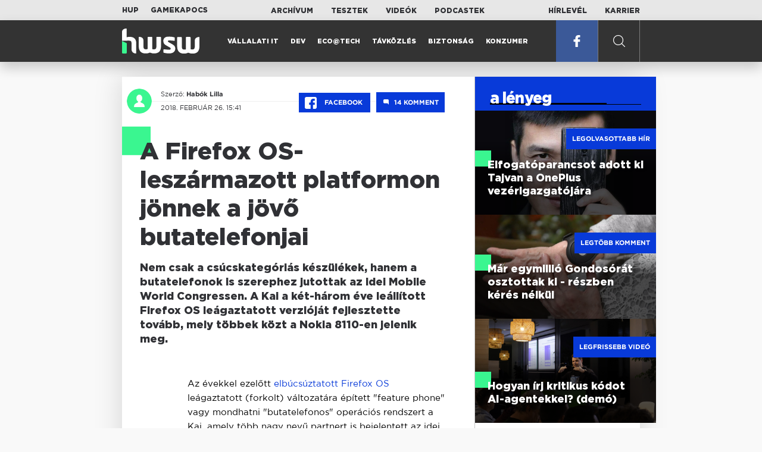

--- FILE ---
content_type: text/html; charset=UTF-8
request_url: https://www.hwsw.hu/hirek/58492/kai-kaios-hmd-nokia-8110-feature-phone-butatelefon.html
body_size: 7763
content:
<!DOCTYPE html>
<html lang="hu">

<head>

    <!-- Google Analytics -->
    <script>
        window.ga=window.ga||function(){(ga.q=ga.q||[]).push(arguments)}; ga.l=+new Date;
        ga('create', 'UA-116091-5', 'auto');
        ga('send', 'pageview');

		//window.ga = function(send, event, Videos, play, Fall) { alert(event); console.log(send, event, Videos, play, Fall) }
    </script>
    <script async src='//www.google-analytics.com/analytics.js'></script>
    <!-- End Google Analytics -->

    <meta charset="UTF-8">
    <title> A Firefox OS-leszármazott platformon jönnek a jövő butatelefonjai - HWSW </title>
    <meta name="description" content="Nem csak a csúcskategóriás készülékek, hanem a butatelefonok is szerephez jutottak az idei Mobile World Congressen. A Kai a két-három éve leállított Firefox OS leágaztatott verzióját fejlesztette tovább, mely többek közt a Nokia 8110-en jelenik meg." />
    <meta name="keywords" content="kai,kaios,hmd,nokia,8110,feature,phone,butatelefon">
    <link rel="apple-touch-icon" sizes="180x180" href="/apple-touch-icon.png">
    <link rel="icon" type="image/png" sizes="32x32" href="/favicon-32x32.png">
    <link rel="icon" type="image/png" sizes="16x16" href="/favicon-16x16.png">
    <link rel="manifest" href="/manifest.json">
    <link rel="mask-icon" href="/safari-pinned-tab.svg" color="#5bbad5">
    <meta name="theme-color" content="#2cd5bc">
    <meta name="viewport" content="width=device-width, initial-scale=1">
    
    <meta property="og:title" content="A Firefox OS-leszármazott platformon jönnek a jövő butatelefonjai">
    <meta property="og:image" content="https://www.hwsw.hu/img/share-img.png">
    <meta property="og:url" content="https://www.hwsw.hu/hirek/58492/kai-kaios-hmd-nokia-8110-feature-phone-butatelefon.html">
    <meta property="og:description" content="Nem csak a csúcskategóriás készülékek, hanem a butatelefonok is szerephez jutottak az idei Mobile World Congressen. A Kai a két-három éve leállított Firefox OS leágaztatott verzióját fejlesztette tovább, mely többek közt a Nokia 8110-en jelenik meg.">
    <meta property="og:site_name" content="HWSW">
    <meta property="og:type" content="article" />
    <meta name="csrf-token" content="alb5EoUmWz7SXKcGDLjQgmnBHxvduTMEUcV2PS40" />
    <link async rel="stylesheet" href="https://www.hwsw.hu/css/public.css?d=6_22_19_11">
        <link rel="alternate" type="text/xml" href="https://www.hwsw.hu/feed">

    
        


</head>

<body class="hirek-page">
    <header>
    <section class="top-bar">
    <div class="wrapper">
        <div class="attachments">
            <p>Mellékleteink:</p>
            <a target="_blank"  href="https://hup.hu">HUP</a>
            <a target="_blank"  href="https://www.gamekapocs.hu">Gamekapocs</a>
        </div>
        <div class="links">
            <ul>
                <li><a href="https://www.hwsw.hu/archivum">Archívum</a></li>
                <li><a href="https://www.hwsw.hu/tesztek">Tesztek</a></li>
                <li><a href="https://www.hwsw.hu/videos">Videók</a></li>
                <li><a href="https://www.hwsw.hu/podcasts">Podcastek</a></li>
            </ul>
        </div>
        <div class="links">
            <ul>
                <li><a href="https://www.hwsw.hu/newsletter">Hírlevél</a></li>
                <li><a href="https://www.hwsw.hu/karrier">Karrier</a></li>
            </ul>
        </div>
    </div>
</section>
    <nav id="desktop">
    <div class="wrapper">
        <div class="logo">
            <img src="https://www.hwsw.hu/img/icons/logo.svg" class="svg">
            <a title="HWSW Informatikai Hírmagazin" href="https://www.hwsw.hu"></a>
        </div>
        <ul class="main-menu">
            <li class="
    ">
            <a href="https://www.hwsw.hu/rovat/vallalati-it">Vállalati IT</a>
    </li>            <li class="
    ">
            <a href="https://www.hwsw.hu/rovat/dev">Dev</a>
    </li>            <li class="
    ">
            <a href="https://www.hwsw.hu/rovat/ecotech">Eco@Tech</a>
    </li>            <li class="
    ">
            <a href="https://www.hwsw.hu/rovat/tavkozles">Távközlés</a>
    </li>            <li class="
    ">
            <a href="https://www.hwsw.hu/rovat/biztonsag">Biztonság</a>
    </li>            <li class="
    ">
            <a href="https://www.hwsw.hu/rovat/konzumer">Konzumer</a>
    </li>        </ul>
        <div class="more-link">

                        <a target="_blank" class="facebook" href="https://www.facebook.com/hwswhu">
                <img src="https://www.hwsw.hu/img/icons/facebook.svg" class="svg">
            </a>

        </div>
        <div class="search-form">
            <form method="get" action="https://www.hwsw.hu/keres">
                <label id="character-counter" class="isShort">Még <span></span> karakter.</label>
                <input type="text" name="q" placeholder="Keresés...">
            </form>
        </div>
        <div class="search svg search-image"></div>

        <!-- <a class="search" href="#">
            <img src="https://www.hwsw.hu/img/icons/search-icon.svg" class="svg">
            <img src="https://www.hwsw.hu/img/icons/hamburger-close.png" class="svg">
        </a> -->
    </div>
    <div class="search-form-overlay"></div>
</nav>
    <nav id="mobile">
    <div class="wrapper">
        <div class="logo">
            <img src="https://www.hwsw.hu/img/icons/logo.svg" class="svg">
            <a title="HWSW Informatikai Hírmagazin" href="https://www.hwsw.hu"></a>
        </div>
        <span class="mobile-menu-trigger"></span>
    </div>
    <div class="mobile-dropdown-wrapper">
            <div class="search-field">
                 <form method="get" action="https://www.hwsw.hu/keres">
                    <input type="text" name="q" placeholder="Keresés...">
                    <input type="submit" value="">
                </form>
            </div>
            <ul class="mobile-main-menu">
                <li class="
    ">
            <a href="https://www.hwsw.hu/tesztek?slug=tests">Tesztek</a>
    </li>                <li class="
    ">
            <a href="https://www.hwsw.hu/videos?slug=videos">Videók</a>
    </li>                <li class="
    ">
            <a href="https://www.hwsw.hu/rovat/archive">Archívum</a>
    </li>                <li class="
    ">
            <a href="https://www.hwsw.hu/newsletter?slug=newsletter">Hírlevél</a>
    </li>                <li class="
    ">
            <a href="https://www.hwsw.hu/karrier?slug=career">Karrier</a>
    </li>
                            </ul>
            <div class="attachment-menu-title">
                Mellékleteink
            </div>
            <ul class="mobile-main-menu">
                <li><a href="https://hup.hu">HUP</a></li>
                <li><a href="https://www.gamekapocs.hu">Gamekapocs</a></li>
            </ul>


            
        </div>
</nav></header>

    
<main class=" white">
    <div class="main-wrap main-wrap-article">
        <div class="row">
            <article class="article-detail" id="article-perma" data-id="58492">

    <div class="header">
        <div class="header-inner">
            <div class="author">
                <div class="profile-pic-wrapper">
                    																					<a href="mailto:habok.lilla@hwsw.hu">
									<div class="lazy profile-pic"
										data-src=""></div>
								</a>
													                                    </div>
                <div class="author-name">
                    <p>
                                                                        Szerző:
                                                <a href="mailto:habok.lilla@hwsw.hu">Habók Lilla</a>                                                                                            </p>
                    <p class="date">
                                                2018. február 26. 15:41
                                            </p>
                </div>
            </div>

            <div class="article-info">

                <a href="https://www.facebook.com/dialog/feed?app_id=356500288162890&display=page&link=https://www.hwsw.hu/hirek/58492/kai-kaios-hmd-nokia-8110-feature-phone-butatelefon.html&redirect_uri=https://www.hwsw.hu/hirek/58492/kai-kaios-hmd-nokia-8110-feature-phone-butatelefon.html" 
                    data-layout="button_count"
                    class="facebook-share share-article-button"
                    onclick="ga('send', 'event', 'Cikkek', 'Facebook', 'A Firefox OS-leszármazott platformon jönnek a jövő butatelefonjai', null, {nonInteraction: true});">
                    <span class="facebook-icon">
                        <img src="https://www.hwsw.hu/img/icons/facebook.svg" class="svg">
                    </span>
                    Facebook
                </a>
                                <a class="comments js-scroll-to-section-button" href="#comment_button">
                    <span class="disqus-comment-count" data-disqus-identifier="58492">14</span>
                </a>
                            </div>
        </div>
    </div>

    <div class="js-article-content">
        <h1 class="article-title"><span>A Firefox OS-leszármazott platformon jönnek a jövő butatelefonjai</span></h1>
        <h2 class="lead">Nem csak a csúcskategóriás készülékek, hanem a butatelefonok is szerephez jutottak az idei Mobile World Congressen. A Kai a két-három éve leállított Firefox OS leágaztatott verzióját fejlesztette tovább, mely többek közt a Nokia 8110-en jelenik meg.</h2>

                <div class="article-content-inner details ">
            <p>Az évekkel ezelőtt <a href="https://www.hwsw.hu/hirek/56271/mozilla-firefox-os-operacios-rendszer.html">elbúcsúztatott Firefox OS</a> leágaztatott (forkolt) változatára épített "feature phone" vagy mondhatni "butatelefonos" operációs rendszert a Kai, amely több nagy nevű partnert is bejelentett az idei MWC-n. A KaiOS nagyjából egy éve létezik, és közlése szerint már 30 millióan használják a rendszert az eddig megjelent két készüléken, az Alcatel OneTouch Go Flipen és az indiai Reliance Jio Jio Phone-ján. Az <a href="https://www.kaiostech.com/mwc-2018-kai-announces-partnerships-with-mobile-industry-giants/">új bejelentések</a> és az új partnerségek viszont nagy lökést adhatnak a platform terjesztésében, főleg a fejlődő országokban.</p>
<p>Többek közt a Facebookal, a Google-lel és a Twitterrel is sikerült partneri megállapodást kötni az operációs rendszer fejlesztőjének, így a vállalatok alkalmazásai is feltűnnek majd az olcsó készülékeken, köztük a Google Assistant, a Google Maps és a kereső is. A szolgáltatókkal kötött megállapodások mellett a KaiOS több gyártóval is szerződött, melyeknek jövőbeli telefonjain szintén megjelenhet majd az operációs rendszer és ezzel együtt az alkalmazások. Ezek közé tartozik a strapabíró telefonokat gyártó brit Bullitt, a főleg idősebbeket megcélzó svéd Doro, az indiai Micromax és legnagyobb névként a HMD-féle Nokia, melynek KaiOS-szel kiadott új termékéről többet is meg lehetett tudni az MWC-n.</p>
<p><strong>KaiOS-szel tér vissza a Nokia 8110</strong></p>
<p>Újra megpróbálja kihasználni a Nokia brandet licencelő HMD a régi telefonok új kiadásának sikerét, és <a href="https://www.hwsw.hu/hirek/56889/nokia-3310-3-5-6-okostelefon-android.html">a tavalyi Nokia 3110 nagy visszhangot kapó bejelentése</a> után az idei MWC-n a Nokia 8110 visszatérését harangozta be. A telefon a Snapdragon 205-re épül, amely a létező legegyszerűbb és legolcsóbb LTE-alapú mobilos kommunikációra képes chip, mint ahogy <a href="https://www.hwsw.hu/hirek/56984/qualcomm-snapdragon-205-belepo-szint-feature-phone-volte.html">ebben a cikkben is írtuk</a>. A szolgáltatók érdeke ugyanis, hogy fokozatosan átterelje az előfizetőket 3G-ről a modernebb és hatékonyabb LTE-re, de korábban ez a technológia relatív drágasága miatt nem volt lehetséges, a Qualcomm új hardverplatformjával viszont elhárult az akadály, amit a Nokia 8110 is kihasznál, hogy a 4G-t terjessze.</p>
<p><img  src="https://www.hwsw.hu/kepek/hirek/2018/02/hmd_kaios.jpg" alt="hmd_kaios" /></p>
<table class="ad-block-mobile-table"><tbody><tr><td>
        <div class="ab-block">
            <h3 class="target-title">London calling: a magyar IT kivándorlás valósága</h3>
            Kirándultunk egyet a második legnagyobb magyar településen.
            <a href="https://www.hwsw.hu/podcast/70068/kraftie-it-informatikai-karrier-kulfoldi-munkavallalas-london-tech-hub.html" title="London calling: a magyar IT kivándorlás valósága" target="_blank"></a>
        </div>
    </td></tr></tbody></table>

    <p class="ab-block">
        <span class="target-title">London calling: a magyar IT kivándorlás valósága</span>
        Kirándultunk egyet a második legnagyobb magyar településen.
        <a href="https://www.hwsw.hu/podcast/70068/kraftie-it-informatikai-karrier-kulfoldi-munkavallalas-london-tech-hub.html" title="London calling: a magyar IT kivándorlás valósága" target="_blank"></a>
    </p>
<p>Ezt a készüléket választotta a KaiOS is a zászlóshajójaként, amelyen minden alkalmazással megjelenik a partneri kapcsolatain keresztül. Az alkalmazásboltból elérhető a Google Assistant, a Google Search, a Google Maps, a Facebook és a Twitter. Az e-mailek küldése és fogadása, vagy a névjegyek importálása és a naptáresemények szinkronizálása pedig az Outlook és a Gmail segítségével lesz megoldható a készüléken - ez a butatelefonos platform tehát nem is annyira buta. A telefon két választható színben, a tradicionális feketében és "banánsárgában" érkezik. Ahogy az a "butatelefonok" egyik legpozitívabb jellemzője, a Nokia régi-új készülékének üzemideje is rendkívül hosszú, az ígéret szerint a telefon akár 17 napig is bírja töltés nélkül, 9 napos beszédidővel. A telefon májustól lesz elérhető nettó 80 eurós áron.</p>
<p><strong>Kinek kell butatelefon?</strong></p>
<p>Maga a Nokia 8110 várhatóan az ínyenc vásárlók érdeklődésére is számot tarthat, de a visszahozott "feature phone" divatja inkább a fejlődő, feltörekvő országok lakosait célozza meg, jellemzően például Indiát. A legnagyobb internetes szolgáltatásfejlesztő vállalatok, mint a Google és a Facebook is több módon törekednek, hogy minél inkább elterjesszék saját megoldásaikat a nagy lakosszámú, de technológiailag kevésbé fejlett piacokon. Ennek a kezdeményezésnek részei az egyre szaporodó, kevés adatforgalmat bonyolító "Lite alkalmazások", az egyes appokat adatforgalom nélkül ingyenesen kínáló "zero csomagok" (erről a Wikipédia Zero kapcsán <a href="https://www.hwsw.hu/hirek/58460/wikipedia-zero-wikimedia-foundation-netsemlegesseg-adatforgalom.html">írtunk bővebben</a>), továbbá a szóban forgó, butatelefonokon kínált szolgáltatások, amelyeknek terjesztéséhez platformjával a KaiOS és készülékeivel a Nokia is hozzájárul.</p>
<p>A butatelefonok ismételt sikerét mutatja, hogy a tavalyi évben a Nokia HMD 59,2 millió darabot adott el feature phone-okból, és ezzel a második legnagyobb gyártó lett globálisan, illetve piacvezető Európában ezen a területen - derült ki <a href="https://twitter.com/fjeronimo/status/963029796707061762">az IDC kutatási igazgatójának tweetjéből</a>. A Kai IDC-től idézett adatai szerint pedig a következő öt évben összesen évi 500 millió eladott készülékre nőhet a feature phone-ok eladása. Ebbe a darabszámba természetesen nem csak a KaiOS-t futtató készülékek tartoznak, de a Kai és a Nokia is egyértelműen fontosnak tartja a feltörekvő országok piacát, hogy ott a saját megoldásaival jelen legyen.</p>
        </div>
    </div>

    <footer>
                        
        <div class="footer-meta">
            <div class="button-group">


                <a href="https://www.facebook.com/dialog/feed?app_id=356500288162890&display=page&link=https://www.hwsw.hu/hirek/58492/kai-kaios-hmd-nokia-8110-feature-phone-butatelefon.html&redirect_uri=https://www.hwsw.hu/hirek/58492/kai-kaios-hmd-nokia-8110-feature-phone-butatelefon.html" 
                    data-layout="button_count"
                    class="facebook-share share-article-button"
                    onclick="ga('send', 'event', 'Cikkek', 'Facebook', 'A Firefox OS-leszármazott platformon jönnek a jövő butatelefonjai', null, {nonInteraction: true});">
                    <span class="facebook-icon">
                        <img src="https://www.hwsw.hu/img/icons/facebook.svg" class="svg">
                    </span>
                    Facebook
                </a>


                <a target="_blank" href="https://www.hwsw.hu/hiba-jelentes/58492" class="catch-error-button" rel="nofollow">
                    <span class="error-icon">
                        <img src="https://www.hwsw.hu/img/icons/error_icon.svg" class="svg">
                    </span>
                    Hibát találtam
                </a>
            </div>
            <a class="back-to-top js-back-to-top" href="#top">vissza a tetejére</a>
        </div>
        
                <div id="comment_button" class="comments-button-wrap">
            <button class="js-disqus-button button-ghost">
                <span>Hozzászólások (<span class="disqus-comment-count" data-disqus-identifier="58492">14</span>)</span>
                <img class="icon" src="https://www.hwsw.hu/img/icons/show_comments_icon.svg" alt="">
            </button>
        </div>

        <div id="disqus_thread"></div>
            </footer>

</article>            <aside class="articles">
    <section class="most-popular">
        <div class="section-title">
            <div class="title">
                <span>a lényeg</span>
            </div>
        </div>
        <article class="lazy featured-news-item-1"  data-src="https://www.hwsw.hu/./storage/uploads/460x/01pete_lau_oneplus.jpg"  >
        <a href="https://www.hwsw.hu/hirek/70053/oneplus-ceo-tajvan-munkavallalo-toborzas-kina-elfogatoparancs.html" title="Elfogatóparancsot adott ki Tajvan a OnePlus vezérigazgatójára" class="article-link"
         onclick="ga('send', 'event', 'Cikkek', 'Legolvasottabb', 'Elfogatóparancsot adott ki Tajvan a OnePlus vezérigazgatójára', null, '');" >
            <div class="header">
                        <span class="label">Legolvasottabb hír</span>                    </div>
        <div class="content">
                        <h4>
                <span>Elfogatóparancsot adott ki Tajvan a OnePlus vezérigazgatójára</span>
            </h4>
        </div>
    </a>

</article>
        <article class="lazy featured-news-item-1"  data-src="https://www.hwsw.hu/./storage/uploads/460x/01gondosora.jpg"  >
        <a href="https://www.hwsw.hu/hirek/70069/gondosora-idosgondozas-segelyhivo-kormanyzati-szolgaltato-kozpont-rrf-tamogatas.html" title="Már egymillió Gondosórát osztottak ki - részben kérés nélkül" class="article-link"
         onclick="ga('send', 'event', 'Cikkek', 'Legtöbb komment', 'Már egymillió Gondosórát osztottak ki - részben kérés nélkül', null, '');" >
            <div class="header">
                        <span class="label">Legtöbb komment</span>                    </div>
        <div class="content">
                        <h4>
                <span>Már egymillió Gondosórát osztottak ki - részben kérés nélkül</span>
            </h4>
        </div>
    </a>

</article>
                    <article class="lazy featured-news-item-1"  data-src="https://www.hwsw.hu/./storage/uploads/460x/01ai-engineering-demoday-domi.jpg"   data-src="https://i.ytimg.com/vi/R1IxXt1QUto/maxresdefault.jpg" >
        <a href="https://www.hwsw.hu/video/227/ai-agent-coding-kraftie-engineering-demoday.html" title="Hogyan írj kritikus kódot AI-agentekkel? (demó)" class="article-link"
         onclick="ga('send', 'event', 'Cikkek', 'Videó', 'Hogyan írj kritikus kódot AI-agentekkel? (demó)', null, '');" >
            <div class="header">
                        <span class="label">Legfrissebb videó</span>                    </div>
        <div class="content">
                        <h4>
                <span>Hogyan írj kritikus kódot AI-agentekkel? (demó)</span>
            </h4>
        </div>
    </a>

</article>
            </section>
    </aside>
        </div>
    </div>

    <section class="from-homepage">
    <div class="section-title">
        <div class="title"><span>a címlapról</span></div>
    </div>
            <section class="hero-news">

    <div class="col">
        <article class="lazy featured-news-item-2"
 data-src="https://www.hwsw.hu/./storage/uploads/921x/01red_button.jpg" >
            <a href="https://www.hwsw.hu/hirek/70079/magyar-telekom-2g-yettel-halozat-mobilhalozat-egyuttmukodes.html" title="Mától fokozatosan a Yettel szolgálja ki a Telekom 2G-s ügyfeleit" id="article_show" class="article-link" onclick="ga('send', 'event', 'Cikkek', 'Cikkajánló 1', 'Mától fokozatosan a Yettel szolgálja ki a Telekom 2G-s ügyfeleit', null, '');">
            <div class="overlay"></div>
        <div class="header">
            <div class="header-inner">
                <div class="article-info">
                                        <span class="comments disqus-comment-count"  data-disqus-identifier="70079">10</span>
                                    </div>
            </div>
        </div>
        <div class="content">
            
            <h4>
                <span>Mától fokozatosan a Yettel szolgálja ki a Telekom 2G-s ügyfeleit</span>
            </h4>
            <div class="featured-lead">
                <p class="lead">A v&aacute;ltoz&aacute;sb&oacute;l az &uuml;gyfelek semmit nem fognak &eacute;szrevenni.</p>
            </div>
        </div>
    </a>
</article>
    </div>

    <div class="col">
        <article class="lazy featured-news-item-1"
 data-src="https://www.hwsw.hu/./storage/uploads/460x/01csharp.jpg" >
        <a href="https://www.hwsw.hu/hirek/70082/tiobe-index-2025-ev-nyelve.html" title="A C# lett 2025 programozási nyelve a TIOBE listáján" class="article-link"
         onclick="ga('send', 'event', 'Cikkek', 'Cikkajánló 2', 'A C# lett 2025 programozási nyelve a TIOBE listáján', null, '');" >
            <div class="header">
                        <span class="disqus-comment-count"  data-disqus-identifier="70082">2</span>                    </div>
        <div class="content">
                        <h4>
                <span>A C# lett 2025 programozási nyelve a TIOBE listáján</span>
            </h4>
        </div>
    </a>

</article>
        <article class="lazy featured-news-item-1 featured-tint featured-tint-color-purple"
 data-src="https://www.hwsw.hu/kepek/hirek/2026/01/muskp%C3%A9nz.jpg" >
        <a href="https://www.hwsw.hu/hirek/70080/openai-microsoft-elonmusk-befektetes-koveteles-134milliarddollar.html" title="134 milliárd dollárt gombolna le Musk az OpenAI-ról" class="article-link"
         onclick="ga('send', 'event', 'Cikkek', 'Cikkajánló 3', '134 milliárd dollárt gombolna le Musk az OpenAI-ról', null, '');" >
            <div class="header">
                        <span class="disqus-comment-count"  data-disqus-identifier="70080">0</span>                    </div>
        <div class="content">
                        <div class="featured_label">mu$k</div>
                        <h4>
                <span>134 milliárd dollárt gombolna le Musk az OpenAI-ról</span>
            </h4>
        </div>
    </a>

</article>
    </div>
</section>
    
    <div class="mobile-hidden">
                    <div class="recommend-articles desktop">
            <article class="lazy featured-news-item-1"  data-src="https://www.hwsw.hu/./storage/uploads/460x/01tesla_flotta.jpg"  >
        <a href="https://www.hwsw.hu/hirek/70078/tesla-dojo-szuperszamitogep-onvezetes-elon-musk-restart.html" title="Újraindítja a szuperszámítógépes projektet a Tesla" class="article-link"
        >
            <div class="header">
                        <span class="disqus-comment-count"  data-disqus-identifier="70078">1</span>                    </div>
        <div class="content">
                        <h4>
                <span>Újraindítja a szuperszámítógépes projektet a Tesla</span>
            </h4>
        </div>
    </a>

</article>
        <article class="lazy featured-news-item-1"  data-src="https://www.hwsw.hu/./storage/uploads/460x/01threadsx.jpg"  >
        <a href="https://www.hwsw.hu/hirek/70076/meta-threads-musk-xplatform-mobil-felhasznalo-aktiv-napi.html" title="Beelőzte az X-et mobilon a Threads" class="article-link"
        >
            <div class="header">
                        <span class="disqus-comment-count"  data-disqus-identifier="70076">5</span>                    </div>
        <div class="content">
                        <h4>
                <span>Beelőzte az X-et mobilon a Threads</span>
            </h4>
        </div>
    </a>

</article>
        <article class="lazy featured-news-item-1"  data-src="https://www.hwsw.hu/./storage/uploads/460x/01huf.jpg"  >
        <a href="https://www.hwsw.hu/hirek/70073/telekommunikacio-korrekcio-dijkorrekcio-indexalas-havi-dij-elofizetes-inflacio-ksh.html" title="Ideje elengedni az inflációfüggő díjindexálást a távközlésben" class="article-link"
        >
            <div class="header">
                        <span class="disqus-comment-count"  data-disqus-identifier="70073">14</span>                    </div>
        <div class="content">
                        <h4>
                <span>Ideje elengedni az inflációfüggő díjindexálást a távközlésben</span>
            </h4>
        </div>
    </a>

</article>
        </div>
<div class="recommend-articles mobile">
            <article class="news-item" id="cikk70078">
                <a href="https://www.hwsw.hu/hirek/70078/tesla-dojo-szuperszamitogep-onvezetes-elon-musk-restart.html" title="Újraindítja a szuperszámítógépes projektet a Tesla">
                                    <div class="lazy featured-image" data-src="https://www.hwsw.hu/./storage/uploads/250x175/01tesla_flotta.jpg"></div>
                    </a>
    <div class="news-info">
        <div class="header">
                            <p class="category">Dojo</p>
                                        <span class="disqus-comment-count" data-disqus-identifier="70078">1</span>
                    </div>
        <div class="news-content">
            <h4>
                                                <a href="https://www.hwsw.hu/hirek/70078/tesla-dojo-szuperszamitogep-onvezetes-elon-musk-restart.html">Újraindítja a szuperszámítógépes projektet a Tesla</a>
                            
            </h4>
            <!-- Dynamic heading tag close END -->
            <p class="date">2026. január 20. 09:24</p>

                                                <span class="lead">A Doj&oacute;t tavaly ny&aacute;ron kasz&aacute;lt&aacute;k el, illetve a jelek szerint csak parkol&oacute;p&aacute;ly&aacute;ra tett&eacute;k.</span>
                                    </div>
    </div>
</article>
        <article class="news-item" id="cikk70076">
                <a href="https://www.hwsw.hu/hirek/70076/meta-threads-musk-xplatform-mobil-felhasznalo-aktiv-napi.html" title="Beelőzte az X-et mobilon a Threads">
                                    <div class="lazy featured-image" data-src="https://www.hwsw.hu/./storage/uploads/250x175/01threadsx.jpg"></div>
                    </a>
    <div class="news-info">
        <div class="header">
                            <p class="category">THREADS</p>
                                        <span class="disqus-comment-count" data-disqus-identifier="70076">5</span>
                    </div>
        <div class="news-content">
            <h4>
                                                <a href="https://www.hwsw.hu/hirek/70076/meta-threads-musk-xplatform-mobil-felhasznalo-aktiv-napi.html">Beelőzte az X-et mobilon a Threads</a>
                            
            </h4>
            <!-- Dynamic heading tag close END -->
            <p class="date">2026. január 19. 12:58</p>

                                                <span class="lead">Weben m&eacute;g Elon Musk platformja domin&aacute;l, de mobilon m&aacute;r a Threads a kedvenc.</span>
                                    </div>
    </div>
</article>
        <article class="news-item" id="cikk70073">
                <a href="https://www.hwsw.hu/hirek/70073/telekommunikacio-korrekcio-dijkorrekcio-indexalas-havi-dij-elofizetes-inflacio-ksh.html" title="Ideje elengedni az inflációfüggő díjindexálást a távközlésben">
                                    <div class="lazy featured-image" data-src="https://www.hwsw.hu/./storage/uploads/250x175/01huf.jpg"></div>
                    </a>
    <div class="news-info">
        <div class="header">
                            <p class="category">korrekció</p>
                                        <span class="disqus-comment-count" data-disqus-identifier="70073">14</span>
                    </div>
        <div class="news-content">
            <h4>
                                                <a href="https://www.hwsw.hu/hirek/70073/telekommunikacio-korrekcio-dijkorrekcio-indexalas-havi-dij-elofizetes-inflacio-ksh.html">Ideje elengedni az inflációfüggő díjindexálást a távközlésben</a>
                            
            </h4>
            <!-- Dynamic heading tag close END -->
            <p class="date">2026. január 19. 11:34</p>

                                                <span class="lead">A d&iacute;jkorrekci&oacute;nak ma m&aacute;r sem a m&eacute;rt&eacute;ke sem az időpontja nem l&aacute;that&oacute; előre.</span>
                                    </div>
    </div>
</article>
        </div>            </div>
</section>
    <section class="site-footer">

    <div class="footer-navigation">
    <ul>
        <li><a href="https://www.hwsw.hu/oldal/impresszum">impresszum</a></li>
        <li><a href="mailto:bole.gyorgy@hwsw.hu?subject=Médiaajánlat">médiaajánlat</a></li>
        <li><a href="https://www.hwsw.hu/oldal/etikai-kodex">etikai kódex</a></li>
        <li><a href="https://www.hwsw.hu/oldal/hozzaszolasi-szabalyzat">hozzászólási szabályzat</a></li>
        <li><a href="https://www.hwsw.hu/oldal/adatvedelem">adatvédelem</a></li>
        <li><a href="https://www.hwsw.hu/oldal/rolunk">about us</a></li>
    </ul>
</div>
</section>
</main>
    </div>
    <script>
        var cookie_settings = {
            url: 'https://www.hwsw.hu/oldal/adatvedelem',
            text: 'A weboldalunkon cookie-kat használunk, hogy a legjobb felhasználói élményt nyújthassuk.',
        }
        var disqus_settings = {
            shortname: 'hwsw',
            publicKey: 'CeBoe6ueixxIMCGIShv9PnGBtFePWZ0DXsjFqgkwe62Cn65GEROteFA2CdRZuUtQ',
        }
    </script>

    <script async src="https://www.hwsw.hu/js/public.js?d=6_22_19_11"></script>
    <script>document.body.className += ' fade-out';</script>

</body>
</html>

    <script>
    var disqus_config = function () {
    shortname = 'hwsw';
    this.page.url = "https://www.hwsw.hu/hirek/58492/kai-kaios-hmd-nokia-8110-feature-phone-butatelefon.html";
    this.page.identifier = "58492";
    this.page.title = "A Firefox OS-leszármazott platformon jönnek a jövő butatelefonjai";
};
</script>

</body>

</html>

--- FILE ---
content_type: text/html; charset=UTF-8
request_url: https://www.hwsw.hu/hirek/58492/kai-kaios-hmd-nokia-8110-feature-phone-butatelefon.html
body_size: 8513
content:
<!DOCTYPE html>
<html lang="hu">

<head>

    <!-- Google Analytics -->
    <script>
        window.ga=window.ga||function(){(ga.q=ga.q||[]).push(arguments)}; ga.l=+new Date;
        ga('create', 'UA-116091-5', 'auto');
        ga('send', 'pageview');

		//window.ga = function(send, event, Videos, play, Fall) { alert(event); console.log(send, event, Videos, play, Fall) }
    </script>
    <script async src='//www.google-analytics.com/analytics.js'></script>
    <!-- End Google Analytics -->

    <meta charset="UTF-8">
    <title> A Firefox OS-leszármazott platformon jönnek a jövő butatelefonjai - HWSW </title>
    <meta name="description" content="Nem csak a csúcskategóriás készülékek, hanem a butatelefonok is szerephez jutottak az idei Mobile World Congressen. A Kai a két-három éve leállított Firefox OS leágaztatott verzióját fejlesztette tovább, mely többek közt a Nokia 8110-en jelenik meg." />
    <meta name="keywords" content="kai,kaios,hmd,nokia,8110,feature,phone,butatelefon">
    <link rel="apple-touch-icon" sizes="180x180" href="/apple-touch-icon.png">
    <link rel="icon" type="image/png" sizes="32x32" href="/favicon-32x32.png">
    <link rel="icon" type="image/png" sizes="16x16" href="/favicon-16x16.png">
    <link rel="manifest" href="/manifest.json">
    <link rel="mask-icon" href="/safari-pinned-tab.svg" color="#5bbad5">
    <meta name="theme-color" content="#2cd5bc">
    <meta name="viewport" content="width=device-width, initial-scale=1">
    
    <meta property="og:title" content="A Firefox OS-leszármazott platformon jönnek a jövő butatelefonjai">
    <meta property="og:image" content="https://www.hwsw.hu/img/share-img.png">
    <meta property="og:url" content="https://www.hwsw.hu/hirek/58492/kai-kaios-hmd-nokia-8110-feature-phone-butatelefon.html">
    <meta property="og:description" content="Nem csak a csúcskategóriás készülékek, hanem a butatelefonok is szerephez jutottak az idei Mobile World Congressen. A Kai a két-három éve leállított Firefox OS leágaztatott verzióját fejlesztette tovább, mely többek közt a Nokia 8110-en jelenik meg.">
    <meta property="og:site_name" content="HWSW">
    <meta property="og:type" content="article" />
    <meta name="csrf-token" content="alb5EoUmWz7SXKcGDLjQgmnBHxvduTMEUcV2PS40" />
    <link async rel="stylesheet" href="https://www.hwsw.hu/css/public.css?d=6_22_19_11">
        <link rel="alternate" type="text/xml" href="https://www.hwsw.hu/feed">

    
        


</head>

<body class="hirek-page">
    <header>
    <section class="top-bar">
    <div class="wrapper">
        <div class="attachments">
            <p>Mellékleteink:</p>
            <a target="_blank"  href="https://hup.hu">HUP</a>
            <a target="_blank"  href="https://www.gamekapocs.hu">Gamekapocs</a>
        </div>
        <div class="links">
            <ul>
                <li><a href="https://www.hwsw.hu/archivum">Archívum</a></li>
                <li><a href="https://www.hwsw.hu/tesztek">Tesztek</a></li>
                <li><a href="https://www.hwsw.hu/videos">Videók</a></li>
                <li><a href="https://www.hwsw.hu/podcasts">Podcastek</a></li>
            </ul>
        </div>
        <div class="links">
            <ul>
                <li><a href="https://www.hwsw.hu/newsletter">Hírlevél</a></li>
                <li><a href="https://www.hwsw.hu/karrier">Karrier</a></li>
            </ul>
        </div>
    </div>
</section>
    <nav id="desktop">
    <div class="wrapper">
        <div class="logo">
            <img src="https://www.hwsw.hu/img/icons/logo.svg" class="svg">
            <a title="HWSW Informatikai Hírmagazin" href="https://www.hwsw.hu"></a>
        </div>
        <ul class="main-menu">
            <li class="
    ">
            <a href="https://www.hwsw.hu/rovat/vallalati-it">Vállalati IT</a>
    </li>            <li class="
    ">
            <a href="https://www.hwsw.hu/rovat/dev">Dev</a>
    </li>            <li class="
    ">
            <a href="https://www.hwsw.hu/rovat/ecotech">Eco@Tech</a>
    </li>            <li class="
    ">
            <a href="https://www.hwsw.hu/rovat/tavkozles">Távközlés</a>
    </li>            <li class="
    ">
            <a href="https://www.hwsw.hu/rovat/biztonsag">Biztonság</a>
    </li>            <li class="
    ">
            <a href="https://www.hwsw.hu/rovat/konzumer">Konzumer</a>
    </li>        </ul>
        <div class="more-link">

                        <a target="_blank" class="facebook" href="https://www.facebook.com/hwswhu">
                <img src="https://www.hwsw.hu/img/icons/facebook.svg" class="svg">
            </a>

        </div>
        <div class="search-form">
            <form method="get" action="https://www.hwsw.hu/keres">
                <label id="character-counter" class="isShort">Még <span></span> karakter.</label>
                <input type="text" name="q" placeholder="Keresés...">
            </form>
        </div>
        <div class="search svg search-image"></div>

        <!-- <a class="search" href="#">
            <img src="https://www.hwsw.hu/img/icons/search-icon.svg" class="svg">
            <img src="https://www.hwsw.hu/img/icons/hamburger-close.png" class="svg">
        </a> -->
    </div>
    <div class="search-form-overlay"></div>
</nav>
    <nav id="mobile">
    <div class="wrapper">
        <div class="logo">
            <img src="https://www.hwsw.hu/img/icons/logo.svg" class="svg">
            <a title="HWSW Informatikai Hírmagazin" href="https://www.hwsw.hu"></a>
        </div>
        <span class="mobile-menu-trigger"></span>
    </div>
    <div class="mobile-dropdown-wrapper">
            <div class="search-field">
                 <form method="get" action="https://www.hwsw.hu/keres">
                    <input type="text" name="q" placeholder="Keresés...">
                    <input type="submit" value="">
                </form>
            </div>
            <ul class="mobile-main-menu">
                <li class="
    ">
            <a href="https://www.hwsw.hu/tesztek?slug=tests">Tesztek</a>
    </li>                <li class="
    ">
            <a href="https://www.hwsw.hu/videos?slug=videos">Videók</a>
    </li>                <li class="
    ">
            <a href="https://www.hwsw.hu/rovat/archive">Archívum</a>
    </li>                <li class="
    ">
            <a href="https://www.hwsw.hu/newsletter?slug=newsletter">Hírlevél</a>
    </li>                <li class="
    ">
            <a href="https://www.hwsw.hu/karrier?slug=career">Karrier</a>
    </li>
                            </ul>
            <div class="attachment-menu-title">
                Mellékleteink
            </div>
            <ul class="mobile-main-menu">
                <li><a href="https://hup.hu">HUP</a></li>
                <li><a href="https://www.gamekapocs.hu">Gamekapocs</a></li>
            </ul>


            
        </div>
</nav></header>

    
<main class=" white">
    <div class="main-wrap main-wrap-article">
        <div class="row">
            <article class="article-detail" id="article-perma" data-id="58492">

    <div class="header">
        <div class="header-inner">
            <div class="author">
                <div class="profile-pic-wrapper">
                    																					<a href="mailto:habok.lilla@hwsw.hu">
									<div class="lazy profile-pic"
										data-src=""></div>
								</a>
													                                    </div>
                <div class="author-name">
                    <p>
                                                                        Szerző:
                                                <a href="mailto:habok.lilla@hwsw.hu">Habók Lilla</a>                                                                                            </p>
                    <p class="date">
                                                2018. február 26. 15:41
                                            </p>
                </div>
            </div>

            <div class="article-info">

                <a href="https://www.facebook.com/dialog/feed?app_id=356500288162890&display=page&link=https://www.hwsw.hu/hirek/58492/kai-kaios-hmd-nokia-8110-feature-phone-butatelefon.html&redirect_uri=https://www.hwsw.hu/hirek/58492/kai-kaios-hmd-nokia-8110-feature-phone-butatelefon.html" 
                    data-layout="button_count"
                    class="facebook-share share-article-button"
                    onclick="ga('send', 'event', 'Cikkek', 'Facebook', 'A Firefox OS-leszármazott platformon jönnek a jövő butatelefonjai', null, {nonInteraction: true});">
                    <span class="facebook-icon">
                        <img src="https://www.hwsw.hu/img/icons/facebook.svg" class="svg">
                    </span>
                    Facebook
                </a>
                                <a class="comments js-scroll-to-section-button" href="#comment_button">
                    <span class="disqus-comment-count" data-disqus-identifier="58492">14</span>
                </a>
                            </div>
        </div>
    </div>

    <div class="js-article-content">
        <h1 class="article-title"><span>A Firefox OS-leszármazott platformon jönnek a jövő butatelefonjai</span></h1>
        <h2 class="lead">Nem csak a csúcskategóriás készülékek, hanem a butatelefonok is szerephez jutottak az idei Mobile World Congressen. A Kai a két-három éve leállított Firefox OS leágaztatott verzióját fejlesztette tovább, mely többek közt a Nokia 8110-en jelenik meg.</h2>

                <div class="article-content-inner details ">
            <p>Az évekkel ezelőtt <a href="https://www.hwsw.hu/hirek/56271/mozilla-firefox-os-operacios-rendszer.html">elbúcsúztatott Firefox OS</a> leágaztatott (forkolt) változatára épített "feature phone" vagy mondhatni "butatelefonos" operációs rendszert a Kai, amely több nagy nevű partnert is bejelentett az idei MWC-n. A KaiOS nagyjából egy éve létezik, és közlése szerint már 30 millióan használják a rendszert az eddig megjelent két készüléken, az Alcatel OneTouch Go Flipen és az indiai Reliance Jio Jio Phone-ján. Az <a href="https://www.kaiostech.com/mwc-2018-kai-announces-partnerships-with-mobile-industry-giants/">új bejelentések</a> és az új partnerségek viszont nagy lökést adhatnak a platform terjesztésében, főleg a fejlődő országokban.</p>
<p>Többek közt a Facebookal, a Google-lel és a Twitterrel is sikerült partneri megállapodást kötni az operációs rendszer fejlesztőjének, így a vállalatok alkalmazásai is feltűnnek majd az olcsó készülékeken, köztük a Google Assistant, a Google Maps és a kereső is. A szolgáltatókkal kötött megállapodások mellett a KaiOS több gyártóval is szerződött, melyeknek jövőbeli telefonjain szintén megjelenhet majd az operációs rendszer és ezzel együtt az alkalmazások. Ezek közé tartozik a strapabíró telefonokat gyártó brit Bullitt, a főleg idősebbeket megcélzó svéd Doro, az indiai Micromax és legnagyobb névként a HMD-féle Nokia, melynek KaiOS-szel kiadott új termékéről többet is meg lehetett tudni az MWC-n.</p>
<p><strong>KaiOS-szel tér vissza a Nokia 8110</strong></p>
<p>Újra megpróbálja kihasználni a Nokia brandet licencelő HMD a régi telefonok új kiadásának sikerét, és <a href="https://www.hwsw.hu/hirek/56889/nokia-3310-3-5-6-okostelefon-android.html">a tavalyi Nokia 3110 nagy visszhangot kapó bejelentése</a> után az idei MWC-n a Nokia 8110 visszatérését harangozta be. A telefon a Snapdragon 205-re épül, amely a létező legegyszerűbb és legolcsóbb LTE-alapú mobilos kommunikációra képes chip, mint ahogy <a href="https://www.hwsw.hu/hirek/56984/qualcomm-snapdragon-205-belepo-szint-feature-phone-volte.html">ebben a cikkben is írtuk</a>. A szolgáltatók érdeke ugyanis, hogy fokozatosan átterelje az előfizetőket 3G-ről a modernebb és hatékonyabb LTE-re, de korábban ez a technológia relatív drágasága miatt nem volt lehetséges, a Qualcomm új hardverplatformjával viszont elhárult az akadály, amit a Nokia 8110 is kihasznál, hogy a 4G-t terjessze.</p>
<p><img  src="https://www.hwsw.hu/kepek/hirek/2018/02/hmd_kaios.jpg" alt="hmd_kaios" /></p>
<table class="ad-block-mobile-table"><tbody><tr><td>
        <div class="ab-block">
            <h3 class="target-title">London calling: a magyar IT kivándorlás valósága</h3>
            Kirándultunk egyet a második legnagyobb magyar településen.
            <a href="https://www.hwsw.hu/podcast/70068/kraftie-it-informatikai-karrier-kulfoldi-munkavallalas-london-tech-hub.html" title="London calling: a magyar IT kivándorlás valósága" target="_blank"></a>
        </div>
    </td></tr></tbody></table>

    <p class="ab-block">
        <span class="target-title">London calling: a magyar IT kivándorlás valósága</span>
        Kirándultunk egyet a második legnagyobb magyar településen.
        <a href="https://www.hwsw.hu/podcast/70068/kraftie-it-informatikai-karrier-kulfoldi-munkavallalas-london-tech-hub.html" title="London calling: a magyar IT kivándorlás valósága" target="_blank"></a>
    </p>
<p>Ezt a készüléket választotta a KaiOS is a zászlóshajójaként, amelyen minden alkalmazással megjelenik a partneri kapcsolatain keresztül. Az alkalmazásboltból elérhető a Google Assistant, a Google Search, a Google Maps, a Facebook és a Twitter. Az e-mailek küldése és fogadása, vagy a névjegyek importálása és a naptáresemények szinkronizálása pedig az Outlook és a Gmail segítségével lesz megoldható a készüléken - ez a butatelefonos platform tehát nem is annyira buta. A telefon két választható színben, a tradicionális feketében és "banánsárgában" érkezik. Ahogy az a "butatelefonok" egyik legpozitívabb jellemzője, a Nokia régi-új készülékének üzemideje is rendkívül hosszú, az ígéret szerint a telefon akár 17 napig is bírja töltés nélkül, 9 napos beszédidővel. A telefon májustól lesz elérhető nettó 80 eurós áron.</p>
<p><strong>Kinek kell butatelefon?</strong></p>
<p>Maga a Nokia 8110 várhatóan az ínyenc vásárlók érdeklődésére is számot tarthat, de a visszahozott "feature phone" divatja inkább a fejlődő, feltörekvő országok lakosait célozza meg, jellemzően például Indiát. A legnagyobb internetes szolgáltatásfejlesztő vállalatok, mint a Google és a Facebook is több módon törekednek, hogy minél inkább elterjesszék saját megoldásaikat a nagy lakosszámú, de technológiailag kevésbé fejlett piacokon. Ennek a kezdeményezésnek részei az egyre szaporodó, kevés adatforgalmat bonyolító "Lite alkalmazások", az egyes appokat adatforgalom nélkül ingyenesen kínáló "zero csomagok" (erről a Wikipédia Zero kapcsán <a href="https://www.hwsw.hu/hirek/58460/wikipedia-zero-wikimedia-foundation-netsemlegesseg-adatforgalom.html">írtunk bővebben</a>), továbbá a szóban forgó, butatelefonokon kínált szolgáltatások, amelyeknek terjesztéséhez platformjával a KaiOS és készülékeivel a Nokia is hozzájárul.</p>
<p>A butatelefonok ismételt sikerét mutatja, hogy a tavalyi évben a Nokia HMD 59,2 millió darabot adott el feature phone-okból, és ezzel a második legnagyobb gyártó lett globálisan, illetve piacvezető Európában ezen a területen - derült ki <a href="https://twitter.com/fjeronimo/status/963029796707061762">az IDC kutatási igazgatójának tweetjéből</a>. A Kai IDC-től idézett adatai szerint pedig a következő öt évben összesen évi 500 millió eladott készülékre nőhet a feature phone-ok eladása. Ebbe a darabszámba természetesen nem csak a KaiOS-t futtató készülékek tartoznak, de a Kai és a Nokia is egyértelműen fontosnak tartja a feltörekvő országok piacát, hogy ott a saját megoldásaival jelen legyen.</p>
        </div>
    </div>

    <footer>
                        
        <div class="footer-meta">
            <div class="button-group">


                <a href="https://www.facebook.com/dialog/feed?app_id=356500288162890&display=page&link=https://www.hwsw.hu/hirek/58492/kai-kaios-hmd-nokia-8110-feature-phone-butatelefon.html&redirect_uri=https://www.hwsw.hu/hirek/58492/kai-kaios-hmd-nokia-8110-feature-phone-butatelefon.html" 
                    data-layout="button_count"
                    class="facebook-share share-article-button"
                    onclick="ga('send', 'event', 'Cikkek', 'Facebook', 'A Firefox OS-leszármazott platformon jönnek a jövő butatelefonjai', null, {nonInteraction: true});">
                    <span class="facebook-icon">
                        <img src="https://www.hwsw.hu/img/icons/facebook.svg" class="svg">
                    </span>
                    Facebook
                </a>


                <a target="_blank" href="https://www.hwsw.hu/hiba-jelentes/58492" class="catch-error-button" rel="nofollow">
                    <span class="error-icon">
                        <img src="https://www.hwsw.hu/img/icons/error_icon.svg" class="svg">
                    </span>
                    Hibát találtam
                </a>
            </div>
            <a class="back-to-top js-back-to-top" href="#top">vissza a tetejére</a>
        </div>
        
                <div id="comment_button" class="comments-button-wrap">
            <button class="js-disqus-button button-ghost">
                <span>Hozzászólások (<span class="disqus-comment-count" data-disqus-identifier="58492">14</span>)</span>
                <img class="icon" src="https://www.hwsw.hu/img/icons/show_comments_icon.svg" alt="">
            </button>
        </div>

        <div id="disqus_thread"></div>
            </footer>

</article>            <aside class="articles">
    <section class="most-popular">
        <div class="section-title">
            <div class="title">
                <span>a lényeg</span>
            </div>
        </div>
        <article class="lazy featured-news-item-1"  data-src="https://www.hwsw.hu/./storage/uploads/460x/01pete_lau_oneplus.jpg"  >
        <a href="https://www.hwsw.hu/hirek/70053/oneplus-ceo-tajvan-munkavallalo-toborzas-kina-elfogatoparancs.html" title="Elfogatóparancsot adott ki Tajvan a OnePlus vezérigazgatójára" class="article-link"
         onclick="ga('send', 'event', 'Cikkek', 'Legolvasottabb', 'Elfogatóparancsot adott ki Tajvan a OnePlus vezérigazgatójára', null, '');" >
            <div class="header">
                        <span class="label">Legolvasottabb hír</span>                    </div>
        <div class="content">
                        <h4>
                <span>Elfogatóparancsot adott ki Tajvan a OnePlus vezérigazgatójára</span>
            </h4>
        </div>
    </a>

</article>
        <article class="lazy featured-news-item-1"  data-src="https://www.hwsw.hu/./storage/uploads/460x/01gondosora.jpg"  >
        <a href="https://www.hwsw.hu/hirek/70069/gondosora-idosgondozas-segelyhivo-kormanyzati-szolgaltato-kozpont-rrf-tamogatas.html" title="Már egymillió Gondosórát osztottak ki - részben kérés nélkül" class="article-link"
         onclick="ga('send', 'event', 'Cikkek', 'Legtöbb komment', 'Már egymillió Gondosórát osztottak ki - részben kérés nélkül', null, '');" >
            <div class="header">
                        <span class="label">Legtöbb komment</span>                    </div>
        <div class="content">
                        <h4>
                <span>Már egymillió Gondosórát osztottak ki - részben kérés nélkül</span>
            </h4>
        </div>
    </a>

</article>
                    <article class="lazy featured-news-item-1"  data-src="https://www.hwsw.hu/./storage/uploads/460x/01ai-engineering-demoday-domi.jpg"   data-src="https://i.ytimg.com/vi/R1IxXt1QUto/maxresdefault.jpg" >
        <a href="https://www.hwsw.hu/video/227/ai-agent-coding-kraftie-engineering-demoday.html" title="Hogyan írj kritikus kódot AI-agentekkel? (demó)" class="article-link"
         onclick="ga('send', 'event', 'Cikkek', 'Videó', 'Hogyan írj kritikus kódot AI-agentekkel? (demó)', null, '');" >
            <div class="header">
                        <span class="label">Legfrissebb videó</span>                    </div>
        <div class="content">
                        <h4>
                <span>Hogyan írj kritikus kódot AI-agentekkel? (demó)</span>
            </h4>
        </div>
    </a>

</article>
            </section>
    </aside>
        </div>
    </div>

    <section class="from-homepage">
    <div class="section-title">
        <div class="title"><span>a címlapról</span></div>
    </div>
            <section class="hero-news">

    <div class="col">
        <article class="lazy featured-news-item-2"
 data-src="https://www.hwsw.hu/./storage/uploads/921x/01red_button.jpg" >
            <a href="https://www.hwsw.hu/hirek/70079/magyar-telekom-2g-yettel-halozat-mobilhalozat-egyuttmukodes.html" title="Mától fokozatosan a Yettel szolgálja ki a Telekom 2G-s ügyfeleit" id="article_show" class="article-link" onclick="ga('send', 'event', 'Cikkek', 'Cikkajánló 1', 'Mától fokozatosan a Yettel szolgálja ki a Telekom 2G-s ügyfeleit', null, '');">
            <div class="overlay"></div>
        <div class="header">
            <div class="header-inner">
                <div class="article-info">
                                        <span class="comments disqus-comment-count"  data-disqus-identifier="70079">10</span>
                                    </div>
            </div>
        </div>
        <div class="content">
            
            <h4>
                <span>Mától fokozatosan a Yettel szolgálja ki a Telekom 2G-s ügyfeleit</span>
            </h4>
            <div class="featured-lead">
                <p class="lead">A v&aacute;ltoz&aacute;sb&oacute;l az &uuml;gyfelek semmit nem fognak &eacute;szrevenni.</p>
            </div>
        </div>
    </a>
</article>
    </div>

    <div class="col">
        <article class="lazy featured-news-item-1"
 data-src="https://www.hwsw.hu/./storage/uploads/460x/01csharp.jpg" >
        <a href="https://www.hwsw.hu/hirek/70082/tiobe-index-2025-ev-nyelve.html" title="A C# lett 2025 programozási nyelve a TIOBE listáján" class="article-link"
         onclick="ga('send', 'event', 'Cikkek', 'Cikkajánló 2', 'A C# lett 2025 programozási nyelve a TIOBE listáján', null, '');" >
            <div class="header">
                        <span class="disqus-comment-count"  data-disqus-identifier="70082">2</span>                    </div>
        <div class="content">
                        <h4>
                <span>A C# lett 2025 programozási nyelve a TIOBE listáján</span>
            </h4>
        </div>
    </a>

</article>
        <article class="lazy featured-news-item-1 featured-tint featured-tint-color-purple"
 data-src="https://www.hwsw.hu/kepek/hirek/2026/01/muskp%C3%A9nz.jpg" >
        <a href="https://www.hwsw.hu/hirek/70080/openai-microsoft-elonmusk-befektetes-koveteles-134milliarddollar.html" title="134 milliárd dollárt gombolna le Musk az OpenAI-ról" class="article-link"
         onclick="ga('send', 'event', 'Cikkek', 'Cikkajánló 3', '134 milliárd dollárt gombolna le Musk az OpenAI-ról', null, '');" >
            <div class="header">
                        <span class="disqus-comment-count"  data-disqus-identifier="70080">0</span>                    </div>
        <div class="content">
                        <div class="featured_label">mu$k</div>
                        <h4>
                <span>134 milliárd dollárt gombolna le Musk az OpenAI-ról</span>
            </h4>
        </div>
    </a>

</article>
    </div>
</section>
    
    <div class="mobile-hidden">
                    <div class="recommend-articles desktop">
            <article class="lazy featured-news-item-1"  data-src="https://www.hwsw.hu/./storage/uploads/460x/01tesla_flotta.jpg"  >
        <a href="https://www.hwsw.hu/hirek/70078/tesla-dojo-szuperszamitogep-onvezetes-elon-musk-restart.html" title="Újraindítja a szuperszámítógépes projektet a Tesla" class="article-link"
        >
            <div class="header">
                        <span class="disqus-comment-count"  data-disqus-identifier="70078">1</span>                    </div>
        <div class="content">
                        <h4>
                <span>Újraindítja a szuperszámítógépes projektet a Tesla</span>
            </h4>
        </div>
    </a>

</article>
        <article class="lazy featured-news-item-1"  data-src="https://www.hwsw.hu/./storage/uploads/460x/01threadsx.jpg"  >
        <a href="https://www.hwsw.hu/hirek/70076/meta-threads-musk-xplatform-mobil-felhasznalo-aktiv-napi.html" title="Beelőzte az X-et mobilon a Threads" class="article-link"
        >
            <div class="header">
                        <span class="disqus-comment-count"  data-disqus-identifier="70076">5</span>                    </div>
        <div class="content">
                        <h4>
                <span>Beelőzte az X-et mobilon a Threads</span>
            </h4>
        </div>
    </a>

</article>
        <article class="lazy featured-news-item-1"  data-src="https://www.hwsw.hu/./storage/uploads/460x/01huf.jpg"  >
        <a href="https://www.hwsw.hu/hirek/70073/telekommunikacio-korrekcio-dijkorrekcio-indexalas-havi-dij-elofizetes-inflacio-ksh.html" title="Ideje elengedni az inflációfüggő díjindexálást a távközlésben" class="article-link"
        >
            <div class="header">
                        <span class="disqus-comment-count"  data-disqus-identifier="70073">14</span>                    </div>
        <div class="content">
                        <h4>
                <span>Ideje elengedni az inflációfüggő díjindexálást a távközlésben</span>
            </h4>
        </div>
    </a>

</article>
        </div>
<div class="recommend-articles mobile">
            <article class="news-item" id="cikk70078">
                <a href="https://www.hwsw.hu/hirek/70078/tesla-dojo-szuperszamitogep-onvezetes-elon-musk-restart.html" title="Újraindítja a szuperszámítógépes projektet a Tesla">
                                    <div class="lazy featured-image" data-src="https://www.hwsw.hu/./storage/uploads/250x175/01tesla_flotta.jpg"></div>
                    </a>
    <div class="news-info">
        <div class="header">
                            <p class="category">Dojo</p>
                                        <span class="disqus-comment-count" data-disqus-identifier="70078">1</span>
                    </div>
        <div class="news-content">
            <h4>
                                                <a href="https://www.hwsw.hu/hirek/70078/tesla-dojo-szuperszamitogep-onvezetes-elon-musk-restart.html">Újraindítja a szuperszámítógépes projektet a Tesla</a>
                            
            </h4>
            <!-- Dynamic heading tag close END -->
            <p class="date">2026. január 20. 09:24</p>

                                                <span class="lead">A Doj&oacute;t tavaly ny&aacute;ron kasz&aacute;lt&aacute;k el, illetve a jelek szerint csak parkol&oacute;p&aacute;ly&aacute;ra tett&eacute;k.</span>
                                    </div>
    </div>
</article>
        <article class="news-item" id="cikk70076">
                <a href="https://www.hwsw.hu/hirek/70076/meta-threads-musk-xplatform-mobil-felhasznalo-aktiv-napi.html" title="Beelőzte az X-et mobilon a Threads">
                                    <div class="lazy featured-image" data-src="https://www.hwsw.hu/./storage/uploads/250x175/01threadsx.jpg"></div>
                    </a>
    <div class="news-info">
        <div class="header">
                            <p class="category">THREADS</p>
                                        <span class="disqus-comment-count" data-disqus-identifier="70076">5</span>
                    </div>
        <div class="news-content">
            <h4>
                                                <a href="https://www.hwsw.hu/hirek/70076/meta-threads-musk-xplatform-mobil-felhasznalo-aktiv-napi.html">Beelőzte az X-et mobilon a Threads</a>
                            
            </h4>
            <!-- Dynamic heading tag close END -->
            <p class="date">2026. január 19. 12:58</p>

                                                <span class="lead">Weben m&eacute;g Elon Musk platformja domin&aacute;l, de mobilon m&aacute;r a Threads a kedvenc.</span>
                                    </div>
    </div>
</article>
        <article class="news-item" id="cikk70073">
                <a href="https://www.hwsw.hu/hirek/70073/telekommunikacio-korrekcio-dijkorrekcio-indexalas-havi-dij-elofizetes-inflacio-ksh.html" title="Ideje elengedni az inflációfüggő díjindexálást a távközlésben">
                                    <div class="lazy featured-image" data-src="https://www.hwsw.hu/./storage/uploads/250x175/01huf.jpg"></div>
                    </a>
    <div class="news-info">
        <div class="header">
                            <p class="category">korrekció</p>
                                        <span class="disqus-comment-count" data-disqus-identifier="70073">14</span>
                    </div>
        <div class="news-content">
            <h4>
                                                <a href="https://www.hwsw.hu/hirek/70073/telekommunikacio-korrekcio-dijkorrekcio-indexalas-havi-dij-elofizetes-inflacio-ksh.html">Ideje elengedni az inflációfüggő díjindexálást a távközlésben</a>
                            
            </h4>
            <!-- Dynamic heading tag close END -->
            <p class="date">2026. január 19. 11:34</p>

                                                <span class="lead">A d&iacute;jkorrekci&oacute;nak ma m&aacute;r sem a m&eacute;rt&eacute;ke sem az időpontja nem l&aacute;that&oacute; előre.</span>
                                    </div>
    </div>
</article>
        </div>            </div>
</section>
    <section class="site-footer">

    <div class="footer-navigation">
    <ul>
        <li><a href="https://www.hwsw.hu/oldal/impresszum">impresszum</a></li>
        <li><a href="mailto:bole.gyorgy@hwsw.hu?subject=Médiaajánlat">médiaajánlat</a></li>
        <li><a href="https://www.hwsw.hu/oldal/etikai-kodex">etikai kódex</a></li>
        <li><a href="https://www.hwsw.hu/oldal/hozzaszolasi-szabalyzat">hozzászólási szabályzat</a></li>
        <li><a href="https://www.hwsw.hu/oldal/adatvedelem">adatvédelem</a></li>
        <li><a href="https://www.hwsw.hu/oldal/rolunk">about us</a></li>
    </ul>
</div>
</section>
</main>
    </div>
    <script>
        var cookie_settings = {
            url: 'https://www.hwsw.hu/oldal/adatvedelem',
            text: 'A weboldalunkon cookie-kat használunk, hogy a legjobb felhasználói élményt nyújthassuk.',
        }
        var disqus_settings = {
            shortname: 'hwsw',
            publicKey: 'CeBoe6ueixxIMCGIShv9PnGBtFePWZ0DXsjFqgkwe62Cn65GEROteFA2CdRZuUtQ',
        }
    </script>

    <script async src="https://www.hwsw.hu/js/public.js?d=6_22_19_11"></script>
    <script>document.body.className += ' fade-out';</script>

</body>
</html>

    <script>
    var disqus_config = function () {
    shortname = 'hwsw';
    this.page.url = "https://www.hwsw.hu/hirek/58492/kai-kaios-hmd-nokia-8110-feature-phone-butatelefon.html";
    this.page.identifier = "58492";
    this.page.title = "A Firefox OS-leszármazott platformon jönnek a jövő butatelefonjai";
};
</script>

</body>

</html>

--- FILE ---
content_type: text/css
request_url: https://www.hwsw.hu/css/public.css?d=6_22_19_11
body_size: 23058
content:
@charset "UTF-8";.slick-slider{position:relative;display:block;-webkit-box-sizing:border-box;box-sizing:border-box;-webkit-user-select:none;-moz-user-select:none;-ms-user-select:none;user-select:none;-webkit-touch-callout:none;-khtml-user-select:none;-ms-touch-action:pan-y;touch-action:pan-y;-webkit-tap-highlight-color:transparent}.slick-list{position:relative;display:block;overflow:hidden;margin:0;padding:0}.slick-list:focus{outline:none}.slick-list.dragging{cursor:pointer;cursor:hand}.slick-slider .slick-track,.slick-slider .slick-list{-webkit-transform:translate3d(0,0,0);transform:translate3d(0,0,0)}.slick-track{position:relative;top:0;left:0;display:block;margin-left:auto;margin-right:auto}.slick-track:before,.slick-track:after{display:table;content:''}.slick-track:after{clear:both}.slick-loading .slick-track{visibility:hidden}.slick-slide{display:none;float:left;height:100%;min-height:1px}[dir=rtl] .slick-slide{float:right}.slick-slide img{display:block}.slick-slide.slick-loading img{display:none}.slick-slide.dragging img{pointer-events:none}.slick-initialized .slick-slide{display:block}.slick-loading .slick-slide{visibility:hidden}.slick-vertical .slick-slide{display:block;height:auto;border:1px solid transparent}.slick-arrow.slick-hidden{display:none}.mfp-bg{top:0;left:0;width:100%;height:100%;z-index:1042;overflow:hidden;position:fixed;background:#0b0b0b;opacity:.8}.mfp-wrap{top:0;left:0;width:100%;height:100%;z-index:1043;position:fixed;outline:none!important;-webkit-backface-visibility:hidden}.mfp-container{text-align:center;position:absolute;width:100%;height:100%;left:0;top:0;padding:0 8px;-webkit-box-sizing:border-box;box-sizing:border-box}.mfp-container:before{content:'';display:inline-block;height:100%;vertical-align:middle}.mfp-align-top .mfp-container:before{display:none}.mfp-content{position:relative;display:inline-block;vertical-align:middle;margin:0 auto;text-align:left;z-index:1045}.mfp-inline-holder .mfp-content,.mfp-ajax-holder .mfp-content{width:100%;cursor:auto}.mfp-ajax-cur{cursor:progress}.mfp-zoom-out-cur,.mfp-zoom-out-cur .mfp-image-holder .mfp-close{cursor:-webkit-zoom-out;cursor:zoom-out}.mfp-zoom{cursor:pointer;cursor:-webkit-zoom-in;cursor:zoom-in}.mfp-auto-cursor .mfp-content{cursor:auto}.mfp-close,.mfp-arrow,.mfp-preloader,.mfp-counter{-webkit-user-select:none;-moz-user-select:none;-ms-user-select:none;user-select:none}.mfp-loading.mfp-figure{display:none}.mfp-hide{display:none!important}.mfp-preloader{color:#CCC;position:absolute;top:50%;width:auto;text-align:center;margin-top:-.8em;left:8px;right:8px;z-index:1044}.mfp-preloader a{color:#CCC}.mfp-preloader a:hover{color:#FFF}.mfp-s-ready .mfp-preloader{display:none}.mfp-s-error .mfp-content{display:none}button.mfp-close,button.mfp-arrow{overflow:visible;cursor:pointer;background:transparent;border:0;-webkit-appearance:none;display:block;outline:none;padding:0;z-index:1046;-webkit-box-shadow:none;box-shadow:none;-ms-touch-action:manipulation;touch-action:manipulation}button::-moz-focus-inner{padding:0;border:0}.mfp-close{width:44px;height:44px;line-height:44px;position:absolute;right:0;top:0;text-decoration:none;text-align:center;opacity:.65;padding:0 0 18px 10px;color:#FFF;font-style:normal;font-size:28px;font-family:Arial,Baskerville,monospace}.mfp-close:hover,.mfp-close:focus{opacity:1}.mfp-close:active{top:1px}.mfp-close-btn-in .mfp-close{color:#333}.mfp-image-holder .mfp-close,.mfp-iframe-holder .mfp-close{color:#FFF;right:-6px;text-align:right;padding-right:6px;width:100%}.mfp-counter{position:absolute;top:0;right:0;color:#CCC;font-size:12px;line-height:18px;white-space:nowrap}.mfp-arrow{position:absolute;opacity:.65;margin:0;top:50%;margin-top:-55px;padding:0;width:90px;height:110px;-webkit-tap-highlight-color:transparent}.mfp-arrow:active{margin-top:-54px}.mfp-arrow:hover,.mfp-arrow:focus{opacity:1}.mfp-arrow:before,.mfp-arrow:after{content:'';display:block;width:0;height:0;position:absolute;left:0;top:0;margin-top:35px;margin-left:35px;border:medium inset transparent}.mfp-arrow:after{border-top-width:13px;border-bottom-width:13px;top:8px}.mfp-arrow:before{border-top-width:21px;border-bottom-width:21px;opacity:.7}.mfp-arrow-left{left:0}.mfp-arrow-left:after{border-right:17px solid #FFF;margin-left:31px}.mfp-arrow-left:before{margin-left:25px;border-right:27px solid #3f3f3f}.mfp-arrow-right{right:0}.mfp-arrow-right:after{border-left:17px solid #FFF;margin-left:39px}.mfp-arrow-right:before{border-left:27px solid #3f3f3f}.mfp-iframe-holder{padding-top:40px;padding-bottom:40px}.mfp-iframe-holder .mfp-content{line-height:0;width:100%;max-width:900px}.mfp-iframe-holder .mfp-close{top:-40px}.mfp-iframe-scaler{width:100%;height:0;overflow:hidden;padding-top:56.25%}.mfp-iframe-scaler iframe{position:absolute;display:block;top:0;left:0;width:100%;height:100%;-webkit-box-shadow:0 0 8px rgba(0,0,0,.6);box-shadow:0 0 8px rgba(0,0,0,.6);background:#000}img.mfp-img{width:auto;max-width:100%;height:auto;display:block;line-height:0;-webkit-box-sizing:border-box;box-sizing:border-box;padding:40px 0;margin:0 auto}.mfp-figure{line-height:0}.mfp-figure:after{content:'';position:absolute;left:0;top:40px;bottom:40px;display:block;right:0;width:auto;height:auto;z-index:-1;-webkit-box-shadow:0 0 8px rgba(0,0,0,.6);box-shadow:0 0 8px rgba(0,0,0,.6);background:#444}.mfp-figure small{color:#bdbdbd;display:block;font-size:12px;line-height:14px}.mfp-figure figure{margin:0}.mfp-bottom-bar{margin-top:-36px;position:absolute;top:100%;left:0;width:100%;cursor:auto}.mfp-title{text-align:left;line-height:18px;color:#f3f3f3;word-wrap:break-word;padding-right:36px}.mfp-image-holder .mfp-content{max-width:100%}.mfp-gallery .mfp-image-holder .mfp-figure{cursor:pointer}.details strong,.details b{font-weight:500}.details *{margin-top:0;margin-bottom:0;word-break:break-word}.details>*{text-align:left}.details *+*{margin-top:1.5em}.details h1,.details h2,.details h3,.details h4,.details h5,.details h6{font-weight:500}.details h1+p,.details h2+p,.details h3+p,.details h4+p{margin-top:5px}.details h1{font-size:24px}.details h2{font-size:21px}.details h3{font-size:19px}.details h4{font-size:17px}.details p,.details ul,.details ol{font-size:15px;line-height:24px;margin-bottom:1em}.details ul,.details ol{padding-left:0}.details p>img{margin-top:calc(60px - 1.5em)}.details ul,.details ol{list-style:none}.details ul li,.details ol li{position:relative;padding-left:17px}.details ul li:before,.details ol li:before{content:"";position:absolute;top:8px;left:0;width:5px;height:5px;background-color:#083ad9}.details ol{counter-reset:li}.details ol li{counter-increment:li;padding-left:0}.details ol li:before{color:#083ad9;padding-right:10px;position:relative;font-weight:600;content:counter(li) ".";background:none;top:auto}.details a{color:#083ad9}.details a font{color:#083ad9}.details blockquote:not(.twitter-tweet){display:block;margin:80px 0 30px;z-index:1;font-size:35px;font-weight:500;text-align:center;line-height:42px;position:relative}.details blockquote:not(.twitter-tweet):before{content:"“";position:absolute;color:#3af690;font-size:220px;z-index:-1;left:-50px;top:21px;line-height:.1}.details blockquote:not(.twitter-tweet) p{font-weight:700;font-size:22px;line-height:27px}.details blockquote.twitter-tweet{border:1px solid #ebebeb!important;border-radius:5px!important;padding:15px!important;width:100%;background:url(/img/icons/twemb-icon.png) no-repeat top right!important;margin-left:0!important;float:left}.details blockquote.twitter-tweet a{color:#4099ff!important;text-decoration:none!important}.details .img-wrap{margin-bottom:0;text-align:right}.details .img-wrap+br{display:none}.details .img-wrap+br+small{display:block;margin-top:-27px;margin-bottom:35px;text-align:right}.details table{width:100%;border-collapse:collapse;margin:25px 0 35px;border:none!important}.details table tr:nth-of-type(odd){background-color:#f1f1f1}.details table tr:nth-of-type(even){background-color:#fff}.details table td{padding:1em .5em;min-width:70px}.details img{margin:15px 0 35px}.details figure{margin-bottom:20px;text-align:right}.details figure img{margin:0}.details figure figcaption{margin:0!important;margin-top:4px;font-size:11px;text-transform:uppercase;text-align:right}.details figure.align-center{margin-left:-170px}body{background:#f9f9f9;overflow-x:hidden;padding-bottom:15px;font-family:Gotham;text-rendering:optimizeLegibility}main{display:block;position:relative;top:30px;max-width:1300px;width:68%;margin:0 auto;background:#f8f7fd;-webkit-box-shadow:0 0 45px rgba(0,0,0,.15);box-shadow:0 0 45px rgba(0,0,0,.15)}main.white{background-color:white;top:25px}.row{display:-webkit-box;display:-ms-flexbox;display:flex}.main-wrap{padding:0 35px 20px}.main-wrap.main-wrap-article{padding-left:45px}.main-wrap.main-wrap-article .article-detail{padding-right:45px}.wrapper{max-width:1300px;margin:0 auto}.hero-article{background:deeppink;height:700px;-webkit-box-shadow:0 0 45px rgba(0,0,0,.15);box-shadow:0 0 45px rgba(0,0,0,.15)}.hero-small-article{background:pink;height:375px;-webkit-box-shadow:0 0 45px rgba(0,0,0,.15);box-shadow:0 0 45px rgba(0,0,0,.15)}.hero-small-article:nth-of-type(even){background:hotpink}.news-feed-wrap{margin-top:-58px;position:relative;z-index:3}.news-feed-wrap .featured-news-item-3:before{content:"";position:absolute;left:-1px;right:0;bottom:0;top:auto;opacity:.7;background-image:-webkit-gradient(linear,left bottom,left top,color-stop(60%,#000),to(transparent));background-image:linear-gradient(0deg,#000 60%,transparent);-webkit-transition:all .4s ease-in-out;transition:all .4s ease-in-out;height:70%}.news-feed-featured{display:-webkit-box;display:-ms-flexbox;display:flex}.news-feed-featured article{-ms-flex-preferred-size:33.33333%;flex-basis:33.33333%;max-width:33.33333%;height:245px}.news-feed-featured article.featured-news-item-1 .header{padding-top:30px}.news-feed-featured article.featured-news-item-1 .content{padding-bottom:17px}.podcast-slide-box{display:-webkit-box;display:-ms-flexbox;display:flex}.podcast-slide-box article{-ms-flex-preferred-size:33.33333%;flex-basis:33.33333%;max-width:33.33333%;height:292px}.news-feed-other-wrap{display:-webkit-box;display:-ms-flexbox;display:flex;-webkit-box-align:start;-ms-flex-align:start;align-items:flex-start}.news-feed-other{margin-top:32px;padding-right:35px;-ms-flex-preferred-size:calc(65.27778% + 40px);flex-basis:calc(65.27778% + 40px);max-width:calc(65.27778% + 40px)}.news-feed-other article{margin-bottom:25px;border-bottom:1px solid #eee}.news-feed-other article:last-of-type{border:0}.news-feed-other article .header span{position:relative;background-color:#083ad9;color:#fff;font-size:11px;display:inline-block;text-transform:uppercase;text-decoration:none;font-weight:500}.news-feed-other .btn-wrap{display:-webkit-box;display:-ms-flexbox;display:flex;width:100%;-webkit-box-pack:end;-ms-flex-pack:end;justify-content:flex-end;text-transform:lowercase;padding-bottom:10px}.news-feed-other .desktop{display:block}.news-feed-other .mobile{display:none}.article-detail,.archive-content-wrap{margin-top:17px;padding-right:70px;-ms-flex-preferred-size:calc(65.27778% + 40px);flex-basis:calc(65.27778% + 40px);max-width:calc(65.27778% + 40px)}.article-detail h1.title,.archive-content-wrap h1.title{margin-top:-5px}.article-detail h1.title>span.archive-title,.archive-content-wrap h1.title>span.archive-title{padding-top:20px}.article-detail div.title,.archive-content-wrap div.title{display:-webkit-box;display:-ms-flexbox;display:flex;-webkit-box-orient:horizontal;-webkit-box-direction:normal;-ms-flex-direction:row;flex-direction:row;-webkit-box-pack:justify;-ms-flex-pack:justify;justify-content:space-between;-webkit-box-align:center;-ms-flex-align:center;align-items:center;margin-top:28px}.article-detail div.title h1,.archive-content-wrap div.title h1{position:relative;margin-bottom:3px;color:#303135;letter-spacing:-.9px;font-size:35px;z-index:5;padding-right:10px;margin-top:0;line-height:27px}aside{position:relative;-ms-flex-preferred-size:calc(34.72222% - 40px);flex-basis:calc(34.72222% - 40px);max-width:calc(34.72222% - 40px)}aside.home-page:before{content:"";position:absolute;z-index:1;top:-132px;left:0;background-color:#083ad9;width:calc(100% + 70px);height:220px}aside.articles{border-left:1px solid #c7c7c7;display:-webkit-box;display:-ms-flexbox;display:flex;-webkit-box-orient:vertical;-webkit-box-direction:normal;-ms-flex-direction:column;flex-direction:column}body{margin:0;font-family:Gotham;-webkit-transition:opacity 2s;transition:opacity 2s;opacity:1;-webkit-font-smoothing:antialiased}*{-webkit-box-sizing:border-box;box-sizing:border-box}img{max-width:100%}a{-webkit-transition:color .2s,background-color .2s;transition:color .2s,background-color .2s;text-decoration:none}a.hover{color:#083ad9}sup{line-height:0}.title-row{position:relative}.title-row .title{margin-right:-35px}.title-row .more-content-button{position:absolute;right:0;top:0;z-index:3;margin-top:0;text-transform:lowercase}.title{position:relative;margin-bottom:30px;color:#303135;letter-spacing:-.9px;font-size:35px;line-height:25px}.title.no-margin{margin:0}.title:after{content:"";position:absolute;z-index:2;bottom:0;left:1px;width:37%;height:3px;background-color:#3af690}.title:before{content:"";position:absolute;z-index:2;bottom:0;left:1px;right:0;height:1px;background-color:#a9a999}.title span{font-weight:700;color:#1e1e1e;position:relative;z-index:3;display:block;margin-top:33px}.more-content-button{position:relative;font-size:16px;font-weight:900;color:#1e1e1e;text-decoration:none;padding-right:30px;margin-top:15px;display:inline-block;outline:none}.more-content-button:after{background-image:url(../img/icons/more_content_icon.png);background-size:contain;background-position:center center;background-repeat:no-repeat;content:"";position:absolute;top:50%;margin-top:-4px;right:0;width:21px;height:8px;-webkit-transition:-webkit-transform .3s cubic-bezier(.175,.885,.32,1.275);transition:-webkit-transform .3s cubic-bezier(.175,.885,.32,1.275);transition:transform .3s cubic-bezier(.175,.885,.32,1.275);transition:transform .3s cubic-bezier(.175,.885,.32,1.275),-webkit-transform .3s cubic-bezier(.175,.885,.32,1.275)}.more-content-button.hover:after{-webkit-transform:translateX(5px);transform:translateX(5px)}.podcast-item h1 .video-icon,.podcast-item h2 .video-icon,.podcast-item h3 .video-icon,.podcast-item h4 .video-icon{content:"";display:inline-block;background-color:rgba(0,0,0,.55);background-image:url(data:image/svg+xml;utf8,%3Csvg%20id%3D%22Layer_1%22%20xmlns%3D%22http%3A%2F%2Fwww.w3.org%2F2000%2Fsvg%22%20viewBox%3D%220%200%2064%2064%22%3E%3Cstyle%3E.st0%7Bfill%3A%233AF690%3B%7D%3C%2Fstyle%3E%3Cpath%20class%3D%22st0%22%20d%3D%22M26%2019v26l14-13%22%2F%3E%3C%2Fsvg%3E);background-size:100%;background-position:center;border-radius:50%;border:solid 2px #3af690;vertical-align:middle;margin-right:20px;margin-bottom:15px;-webkit-transition:-webkit-transform .45s;transition:-webkit-transform .45s;transition:transform .45s;transition:transform .45s,-webkit-transform .45s;-webkit-transition-timing-function:cubic-bezier(.175,.885,.32,1.275);transition-timing-function:cubic-bezier(.175,.885,.32,1.275)}.podcast-item h1 .video-icon,.podcast-item h2 .video-icon,.podcast-item h3 .video-icon,.podcast-item h4 .video-icon{width:45px}.podcast-item h1 .video-icon,.podcast-item h2 .video-icon,.podcast-item h3 .video-icon,.podcast-item h4 .video-icon{height:45px}.podcast-item h1 .video-icon:hover,.podcast-item h2 .video-icon:hover,.podcast-item h3 .video-icon:hover,.podcast-item h4 .video-icon:hover{background-image:url(data:image/svg+xml;utf8,%3Csvg%20id%3D%22Layer_1%22%20xmlns%3D%22http%3A%2F%2Fwww.w3.org%2F2000%2Fsvg%22%20viewBox%3D%220%200%2064%2064%22%3E%3Cstyle%3E.st0%7Bfill%3A%231D1D1D%3Bfill-opacity%3A1%7D%3C%2Fstyle%3E%3Cpath%20class%3D%22st0%22%20d%3D%22M26%2019v26l14-13%22%2F%3E%3C%2Fsvg%3E);border:none!important;background-color:#3af690}#disqus_thread{display:none;margin-top:40px}.submit-news{position:relative;background-color:#3af690;display:-webkit-box;display:-ms-flexbox;display:flex;-webkit-box-align:center;-ms-flex-align:center;align-items:center;-webkit-box-pack:center;-ms-flex-pack:center;justify-content:center}.submit-news a{position:relative;z-index:2;color:#333;font-weight:800;text-decoration:none;display:inline-block;padding:10px 0 7px;padding-right:30px;font-size:18px}.submit-news a.hover>span{-webkit-transform:translateX(5px);transform:translateX(5px)}.submit-news .arrow{display:block;position:absolute;z-index:1;top:50%;margin-top:-3px;right:0;width:20px;height:7px;background-image:url(../img/icons/more_content_icon_black.png);background-repeat:no-repeat;background-size:contain;background-position:center center;-webkit-transition:all ease-in-out .3s;transition:all ease-in-out .3s}@font-face{font-family:Gotham;src:url(../fonts/Gotham-ExtraLight.woff2) format("woff2"),url(../fonts/Gotham-ExtraLight.woff) format("woff"),url(../fonts/Gotham-ExtraLight.ttf) format("truetype");font-weight:200}@font-face{font-family:Gotham;src:url(../fonts/Goth-Book-BT-Gotham-Book.woff2) format("woff2"),url(../fonts/Goth-Book-BT-Gotham-Book.woff) format("woff"),url(../fonts/Goth-Book-BT-Gotham-Book.ttf) format("truetype")}@font-face{font-family:Gotham;src:url(../fonts/Gotham-Bold.woff2) format("woff2"),url(../fonts/Gotham-Bold.woff) format("woff"),url(../fonts/Gotham-Bold.ttf) format("truetype");font-weight:500}@font-face{font-family:Gotham;src:url(../fonts/Gotham-Black.woff2) format("woff2"),url(../fonts/Gotham-Black.woff) format("woff"),url(../fonts/Gotham-Black.ttf) format("truetype");font-weight:900}ul.pagination{padding-left:0;text-align:center}ul.pagination li{display:inline-block;list-style:none;list-style-type:none;margin-right:-4px}ul.pagination li a{color:black;float:left;padding:2px 9px;text-decoration:none;color:#303135;font-weight:500}ul.pagination li.active a{background-color:#39f58f;color:#fff}input,button{font-family:Gotham}.button-ghost{font-size:23px;font-weight:500;padding:15px 28px;cursor:pointer;border-radius:3px;-webkit-transition:background .3s;transition:background .3s;outline:none}.button-ghost .icon{margin-left:5px}.share-article-button,.catch-error-button{position:relative;text-decoration:none;text-transform:uppercase;font-weight:500;font-size:11px;padding:9px 10px 10px}.button-ghost{background-color:#3af690;border:0;color:#303135;-webkit-box-shadow:rgba(0,0,0,.2) 2px 10px 30px;box-shadow:rgba(0,0,0,.2) 2px 10px 30px}.button-ghost.hover{background-color:#0bf275}.js-disqus-button{width:100%}.js-disqus-button.opened .icon{-webkit-transform:rotate(90deg);transform:rotate(90deg)}.js-disqus-button .icon{width:25px;-webkit-transition:all ease-in-out .3s;transition:all ease-in-out .3s}.share-article-button{color:#fff;background-color:#083ad9;-webkit-transition:all ease-in-out .3s;transition:all ease-in-out .3s}.share-article-button:focus{color:#fff}.share-article-button.hover{color:#fff;background-color:#3af690}.share-article-button.hover .facebook-icon .svg path{fill:#3af690}.share-article-button .facebook-icon{display:inline-block;width:20px;height:20px;background-color:white;border-radius:3px;position:relative;top:5px;margin-right:10px}.share-article-button .facebook-icon .svg{width:90%;height:90%;position:relative;top:3px;left:3px}.share-article-button .facebook-icon .svg path{-webkit-transition:all ease-in-out .3s;transition:all ease-in-out .3s;fill:#083ad9}.catch-error-button{padding:5px 16px 6px 7px;color:#333;background:#d8d8d8;display:-webkit-box;display:-ms-flexbox;display:flex;-webkit-box-align:center;-ms-flex-align:center;align-items:center;margin-left:10px}.catch-error-button .error-icon{display:inline-block;width:22px;height:22px;margin-right:10px}.back-to-top{font-size:15px;font-weight:900;color:currentColor;text-decoration:none;position:relative;padding-right:25px;outline:none}.back-to-top:after{background-image:url(../img/icons/more_content_icon.png);background-size:contain;background-position:center center;background-repeat:no-repeat;-webkit-transform:rotate(270deg);transform:rotate(270deg);content:'';position:absolute;top:.3em;right:0;width:21px;height:8px;-webkit-transition:-webkit-transform .3s cubic-bezier(.175,.885,.32,1.275);transition:-webkit-transform .3s cubic-bezier(.175,.885,.32,1.275);transition:transform .3s cubic-bezier(.175,.885,.32,1.275);transition:transform .3s cubic-bezier(.175,.885,.32,1.275),-webkit-transform .3s cubic-bezier(.175,.885,.32,1.275)}.back-to-top.hover{color:#083ad9}.back-to-top.hover:after{-webkit-transform:rotate(270deg) translateX(5px);transform:rotate(270deg) translateX(5px)}.hero-news{display:-webkit-box;display:-ms-flexbox;display:flex;margin:0 -2vw;color:#fff;position:relative;z-index:4}.hero-news p{margin:0}.hero-news .col{position:relative}.hero-news .col:nth-of-type(1){-ms-flex-preferred-size:66.66667%;flex-basis:66.66667%}.hero-news .col:nth-of-type(2){-ms-flex-preferred-size:33.33333%;flex-basis:33.33333%}.top-bar,.top-bar .wrapper,.top-bar ul,.top-bar .attachments,nav .wrapper,nav .main-menu,nav .more-link{display:-webkit-box;display:-ms-flexbox;display:flex;-webkit-box-align:center;-ms-flex-align:center;align-items:center;-webkit-box-pack:justify;-ms-flex-pack:justify;justify-content:space-between}.top-bar{background-color:#e7e7e7}.top-bar .wrapper{max-width:1300px;width:68%}.top-bar a{font-family:Gotham;font-size:13px;font-weight:600;color:#2f3034;text-decoration:none;text-transform:uppercase}.top-bar a.hover{color:#083ad9}.top-bar p{font-family:Gotham;font-size:13px;font-weight:400;color:#2f3034;text-transform:uppercase;margin:0}.top-bar ul{-webkit-box-pack:start;-ms-flex-pack:start;justify-content:flex-start;margin:0;padding:0}.top-bar ul li{list-style:none;margin-right:30px;line-height:15px}.top-bar ul li:last-of-type{margin-right:0}.top-bar .attachments{height:34px}.top-bar .attachments p{margin-right:17px}.top-bar .attachments a{margin-right:20px;line-height:15px}.top-bar .attachments a:last-of-type{margin-right:0}.top-bar,.top-bar .wrapper,.top-bar ul,.top-bar .attachments,nav .wrapper,nav .main-menu,nav .more-link{display:-webkit-box;display:-ms-flexbox;display:flex;-webkit-box-align:center;-ms-flex-align:center;align-items:center}header{min-height:104px;position:relative;z-index:100}nav{background-color:#333}nav#desktop{-webkit-box-shadow:0 10px 20px 0 rgba(0,0,0,.2);box-shadow:0 10px 20px 0 rgba(0,0,0,.2)}nav#desktop.fixed{position:fixed;top:0;left:0;width:100%;z-index:999}nav#mobile{display:none}nav .wrapper{position:relative;max-width:1300px;width:68%}nav .mobile-dropdown-wrapper{height:100%;position:fixed;top:72px;right:-100%;width:60%;background-color:#333;padding-bottom:80px;max-height:100%;overflow:scroll;overflow-x:hidden}nav .mobile-dropdown-wrapper.active{-webkit-animation:mobile_menu_open .5s ease-in-out;animation:mobile_menu_open .5s ease-in-out;-webkit-animation-fill-mode:both;animation-fill-mode:both}nav .mobile-dropdown-wrapper.closed{-webkit-animation:mobile_menu_close .5s ease-in-out;animation:mobile_menu_close .5s ease-in-out;-webkit-animation-fill-mode:both;animation-fill-mode:both}nav .logo{position:relative;width:130px;height:42px}nav .logo .svg{width:100%;height:100%}nav .logo a{position:absolute;top:0;left:0;display:block;width:100%;height:100%}nav .mobile-menu-trigger{display:none;width:40px;height:31px;background-image:url(../img/icons/hamburger.png);background-repeat:no-repeat;background-position:center center;background-size:contain;-webkit-transition:all .3s ease;transition:all .3s ease;margin-right:6px;position:relative;top:5px}nav .mobile-menu-trigger.opened{background-image:url(../img/icons/hamburger-close.png)}nav a{font-family:Gotham;font-size:13px;font-weight:400;color:white;text-transform:uppercase;text-decoration:none}nav .main-menu{-webkit-box-pack:start;-ms-flex-pack:start;justify-content:flex-start;height:70px;padding-left:0;margin:0 auto;overflow:hidden}nav .main-menu li{list-style:none;display:-webkit-box;display:-ms-flexbox;display:flex;-webkit-box-align:center;-ms-flex-align:center;align-items:center;position:relative;height:100%}nav .main-menu li:after{content:"";position:absolute;bottom:0;left:0;width:100%;height:5px;background-color:#3af690;opacity:0;-webkit-transition:opacity ease-in-out .33s;transition:opacity ease-in-out .33s}nav .main-menu li.hover:after{opacity:1}nav .main-menu li.active{background-color:#3af690}nav .main-menu li.active a{color:#333}nav .main-menu li.active a.hover{color:#333}nav .main-menu li a{display:block;padding:30px 15px;text-align:center;font-weight:600}nav .main-menu li a.hover{color:#3af690}nav .mobile-main-menu{margin:0;padding:0}nav .mobile-main-menu li{list-style:none}nav .mobile-main-menu li.active a{background-color:#3af690;color:#333}nav .mobile-main-menu li.active a.hover{color:white}nav .mobile-main-menu li a{display:block;padding:13px 47px;font-weight:500}nav .mobile-main-menu li a.hover{color:#3af690}nav .more-link{border-right:1px solid rgba(238,238,238,.4)}nav .more-link a.hover{color:#3af690}nav .konf{background-image:url(../img/icons/konf.jpg);background-size:55px;background-position:center center;background-repeat:no-repeat;height:70px;width:70px;background-color:#fff}nav .mobile-app{text-align:center;padding-left:10px;padding-right:10px;white-space:nowrap;overflow:hidden;display:none}nav .mobile-app .mobile-app-title{display:block;font-weight:500;margin-bottom:5px}nav .mobile-app .date{font-family:Gotham;font-size:11px;font-weight:400;color:#cecece;display:block}nav .facebook,nav .search{display:-webkit-box;display:-ms-flexbox;display:flex;height:70px;width:70px;position:relative;background-color:#333}nav .facebook .svg,nav .search .svg{pointer-events:none;width:20px;height:20px;position:absolute;top:50%;left:50%;-webkit-transform:translate(-50%,-50%);transform:translate(-50%,-50%)}nav .search{z-index:999;border-right:1px solid rgba(237,237,237,.4)}nav .search-image{background-image:url(/img/icons/search-icon.svg);height:70px;width:70px;background-position:50%;background-repeat:no-repeat;background-size:20px}nav .search-image.active{background-image:url(/img/icons/hamburger-close.png);background-size:15px}nav .facebook{background-color:#3b5998}nav .attachment-menu-title{position:relative;background:#000;padding:13px 47px;font-size:13px;color:#fff;text-transform:uppercase;background-image:url(../img/icons/attachment.png);background-position:16px 50%;background-repeat:no-repeat;background-size:20px}nav .search-field{position:relative;background:#000;padding:10px 16px}nav .search-field input[type=text]{background:none;border:none;outline:none;margin-left:30px;height:21px;font-size:16px;color:#fff;width:100%;font-family:Arial}nav .search-field input[type=text]::-webkit-input-placeholder{color:#ccc;text-transform:uppercase}nav .search-field input[type=text]::-ms-input-placeholder{color:#ccc;text-transform:uppercase}nav .search-field input[type=text]::placeholder{color:#ccc;text-transform:uppercase}nav .search-field input[type=submit]{background:none;border:none;padding:0;outline:none;position:absolute;top:50%;left:16px;margin-top:-10px;background-image:url(../img/icons/search-icon-mobile.png);background-position:center center;background-repeat:no-repeat;background-size:contain;width:20px;height:20px}nav .auth-links{text-align:center}nav .auth-links p{color:white;text-transform:uppercase;font-size:12px;margin:14px}nav .auth-links a{font-weight:500}nav .auth-links a.hover{color:#3af690}nav .auth-links a.login{display:block;padding:15px 20px;background-color:#25262b}.search-form{position:absolute;z-index:99;overflow:hidden;width:0;height:100%;right:1px;top:0}.search-form-overlay{display:none;position:absolute;z-index:0;left:0;top:0;width:200vw;height:200vh}.search-form input[type=text]{position:absolute;height:100%;font-size:20px;padding:10px 25px;width:100%;border:none;background-color:#333;color:#f9f9f9;border-left:1px solid rgba(237,237,237,.4);font-family:Arial}.search-form input[type=text]:focus{outline:none}.search-form input[type=text]::-webkit-input-placeholder{color:#666}.search-form input[type=text]::-ms-input-placeholder{color:#666}.search-form input[type=text]::placeholder{color:#666}.search-form #character-counter{display:none;position:absolute;top:50%;-webkit-transform:translateY(-50%);transform:translateY(-50%);right:70px;z-index:99;padding:.5rem;font-size:.85rem;background:rgba(84,84,84,.5);color:#999}.search-form #character-counter.visible{display:inline}.search-error{background-color:#a00!important}@-webkit-keyframes mobile_menu_open{from{right:-100%}to{right:0}}@keyframes mobile_menu_open{from{right:-100%}to{right:0}}@-webkit-keyframes mobile_menu_close{from{right:0}to{right:-100%}}@keyframes mobile_menu_close{from{right:0}to{right:-100%}}article .article-link{position:absolute;top:0;left:0;display:block;width:100%;height:100%;z-index:10;outline:none}.featured-tint,.featured-news-item-1,.featured-news-item-2,.featured-news-item-3,.featured-news-item-4,.podcast-item{position:relative;background-size:cover;background-position:center center;background-color:white;background-repeat:no-repeat;color:white;overflow:hidden}.featured-tint,.featured-news-item-1,.featured-news-item-2,.featured-news-item-3,.featured-news-item-4,.podcast-item{padding-top:20px}.featured-tint,.featured-news-item-1,.featured-news-item-2,.featured-news-item-3,.featured-news-item-4,.podcast-item{padding-right:20px}.featured-tint,.featured-news-item-1,.featured-news-item-2,.featured-news-item-3,.featured-news-item-4,.podcast-item{padding-bottom:20px}.featured-tint,.featured-news-item-1,.featured-news-item-2,.featured-news-item-3,.featured-news-item-4,.podcast-item{padding-left:20px}.featured-tint:before,.featured-news-item-1:before,.featured-news-item-2:before,.featured-news-item-3:before,.featured-news-item-4:before,.podcast-item:before{content:"";position:absolute;opacity:.55;background-image:-webkit-gradient(linear,left bottom,left top,color-stop(40%,black),color-stop(70%,transparent));background-image:linear-gradient(to top,black 40%,transparent 70%)}.hover.featured-tint:before,.hover.featured-news-item-1:before,.hover.featured-news-item-2:before,.hover.featured-news-item-3:before,.hover.featured-news-item-4:before,.hover.podcast-item:before{opacity:.8}.featured-tint .header,.featured-news-item-1 .header,.featured-news-item-2 .header,.featured-news-item-3 .header,.featured-news-item-4 .header,.podcast-item .header{display:block;position:absolute;right:0;top:0;padding:inherit;padding-top:30px!important;padding-bottom:15px;padding-right:0;z-index:2}.featured-tint .header>*,.featured-news-item-1 .header>*,.featured-news-item-2 .header>*,.featured-news-item-3 .header>*,.featured-news-item-4 .header>*,.podcast-item .header>*{min-height:34.5px}.featured-tint .content,.featured-news-item-1 .content,.featured-news-item-2 .content,.featured-news-item-3 .content,.featured-news-item-4 .content,.podcast-item .content{position:absolute;bottom:0;left:0;right:0;z-index:1;word-wrap:break-word;padding:25px 21px}.featured-tint .content h4 span,.featured-news-item-1 .content h4 span,.featured-news-item-2 .content h4 span,.featured-news-item-3 .content h4 span,.featured-news-item-4 .content h4 span,.podcast-item .content h4 span{display:block}.featured-tint span.video-link,.featured-news-item-1 span.video-link,.featured-news-item-2 span.video-link,.featured-news-item-3 span.video-link,.featured-news-item-4 span.video-link,.podcast-item span.video-link,.featured-tint span.disqus-comment-count,.featured-news-item-1 span.disqus-comment-count,.featured-news-item-2 span.disqus-comment-count,.featured-news-item-3 span.disqus-comment-count,.featured-news-item-4 span.disqus-comment-count,.podcast-item span.disqus-comment-count{cursor:pointer;position:relative;background-color:#083ad9;color:white;padding:10px 10px 10px 28px;font-size:11px;display:inline-block;text-transform:uppercase;text-decoration:none;font-weight:500;min-height:34.5px}.featured-tint span.video-link.hover,.featured-news-item-1 span.video-link.hover,.featured-news-item-2 span.video-link.hover,.featured-news-item-3 span.video-link.hover,.featured-news-item-4 span.video-link.hover,.podcast-item span.video-link.hover,.featured-tint span.disqus-comment-count.hover,.featured-news-item-1 span.disqus-comment-count.hover,.featured-news-item-2 span.disqus-comment-count.hover,.featured-news-item-3 span.disqus-comment-count.hover,.featured-news-item-4 span.disqus-comment-count.hover,.podcast-item span.disqus-comment-count.hover{background-color:#3af690}.featured-tint span.video-link:before,.featured-news-item-1 span.video-link:before,.featured-news-item-2 span.video-link:before,.featured-news-item-3 span.video-link:before,.featured-news-item-4 span.video-link:before,.podcast-item span.video-link:before,.featured-tint span.disqus-comment-count:before,.featured-news-item-1 span.disqus-comment-count:before,.featured-news-item-2 span.disqus-comment-count:before,.featured-news-item-3 span.disqus-comment-count:before,.featured-news-item-4 span.disqus-comment-count:before,.podcast-item span.disqus-comment-count:before{display:block;content:"";position:absolute;top:50%;left:12px;width:9px;height:9px;margin-top:-5px;background-image:url(../img/icons/comments_icon_10px_white.png);background-size:contain;background-position:center center;background-repeat:no-repeat;-webkit-transition:all ease-in-out .2s;transition:all ease-in-out .2s}.featured-tint span.video-link:after,.featured-news-item-1 span.video-link:after,.featured-news-item-2 span.video-link:after,.featured-news-item-3 span.video-link:after,.featured-news-item-4 span.video-link:after,.podcast-item span.video-link:after,.featured-tint span.disqus-comment-count:after,.featured-news-item-1 span.disqus-comment-count:after,.featured-news-item-2 span.disqus-comment-count:after,.featured-news-item-3 span.disqus-comment-count:after,.featured-news-item-4 span.disqus-comment-count:after,.podcast-item span.disqus-comment-count:after{content:" Komment"}.featured-tint span.video-link.hover:after,.featured-news-item-1 span.video-link.hover:after,.featured-news-item-2 span.video-link.hover:after,.featured-news-item-3 span.video-link.hover:after,.featured-news-item-4 span.video-link.hover:after,.podcast-item span.video-link.hover:after,.featured-tint span.disqus-comment-count.hover:after,.featured-news-item-1 span.disqus-comment-count.hover:after,.featured-news-item-2 span.disqus-comment-count.hover:after,.featured-news-item-3 span.disqus-comment-count.hover:after,.featured-news-item-4 span.disqus-comment-count.hover:after,.podcast-item span.disqus-comment-count.hover:after{border-top-color:#eee}.featured-tint span.video-link,.featured-news-item-1 span.video-link,.featured-news-item-2 span.video-link,.featured-news-item-3 span.video-link,.featured-news-item-4 span.video-link,.podcast-item span.video-link{padding:10px}.featured-tint span.video-link:before,.featured-news-item-1 span.video-link:before,.featured-news-item-2 span.video-link:before,.featured-news-item-3 span.video-link:before,.featured-news-item-4 span.video-link:before,.podcast-item span.video-link:before,.featured-tint span.video-link:after,.featured-news-item-1 span.video-link:after,.featured-news-item-2 span.video-link:after,.featured-news-item-3 span.video-link:after,.featured-news-item-4 span.video-link:after,.podcast-item span.video-link:after{display:none}.featured-tint span.label,.featured-news-item-1 span.label,.featured-news-item-2 span.label,.featured-news-item-3 span.label,.featured-news-item-4 span.label,.podcast-item span.label{position:relative;background-color:#083ad9;color:white;padding:10px;font-size:11px;display:inline-block;text-transform:uppercase;text-decoration:none;font-weight:500}.featured-tint span.label.hover,.featured-news-item-1 span.label.hover,.featured-news-item-2 span.label.hover,.featured-news-item-3 span.label.hover,.featured-news-item-4 span.label.hover,.podcast-item span.label.hover{background-color:#3af690}.featured-tint span.label.hover:after,.featured-news-item-1 span.label.hover:after,.featured-news-item-2 span.label.hover:after,.featured-news-item-3 span.label.hover:after,.featured-news-item-4 span.label.hover:after,.podcast-item span.label.hover:after{border-top-color:#eee}.featured-tint h1,.featured-news-item-1 h1,.featured-news-item-2 h1,.featured-news-item-3 h1,.featured-news-item-4 h1,.podcast-item h1,.featured-tint h2,.featured-news-item-1 h2,.featured-news-item-2 h2,.featured-news-item-3 h2,.featured-news-item-4 h2,.podcast-item h2,.featured-tint h3,.featured-news-item-1 h3,.featured-news-item-2 h3,.featured-news-item-3 h3,.featured-news-item-4 h3,.podcast-item h3,.featured-tint h4,.featured-news-item-1 h4,.featured-news-item-2 h4,.featured-news-item-3 h4,.featured-news-item-4 h4,.podcast-item h4{position:relative;font-weight:600}.featured-tint h1:before,.featured-news-item-1 h1:before,.featured-news-item-2 h1:before,.featured-news-item-3 h1:before,.featured-news-item-4 h1:before,.podcast-item h1:before,.featured-tint h2:before,.featured-news-item-1 h2:before,.featured-news-item-2 h2:before,.featured-news-item-3 h2:before,.featured-news-item-4 h2:before,.podcast-item h2:before,.featured-tint h3:before,.featured-news-item-1 h3:before,.featured-news-item-2 h3:before,.featured-news-item-3 h3:before,.featured-news-item-4 h3:before,.podcast-item h3:before,.featured-tint h4:before,.featured-news-item-1 h4:before,.featured-news-item-2 h4:before,.featured-news-item-3 h4:before,.featured-news-item-4 h4:before,.podcast-item h4:before{-webkit-transition:all .6s cubic-bezier(.175,.885,.32,1.275);transition:all .6s cubic-bezier(.175,.885,.32,1.275)}.featured-tint h1 span,.featured-news-item-1 h1 span,.featured-news-item-2 h1 span,.featured-news-item-3 h1 span,.featured-news-item-4 h1 span,.podcast-item h1 span,.featured-tint h2 span,.featured-news-item-1 h2 span,.featured-news-item-2 h2 span,.featured-news-item-3 h2 span,.featured-news-item-4 h2 span,.podcast-item h2 span,.featured-tint h3 span,.featured-news-item-1 h3 span,.featured-news-item-2 h3 span,.featured-news-item-3 h3 span,.featured-news-item-4 h3 span,.podcast-item h3 span,.featured-tint h4 span,.featured-news-item-1 h4 span,.featured-news-item-2 h4 span,.featured-news-item-3 h4 span,.featured-news-item-4 h4 span,.podcast-item h4 span{color:#fff}.featured-tint{display:-webkit-box;display:-ms-flexbox;display:flex;-webkit-box-align:center;-ms-flex-align:center;align-items:center}.featured-tint .featured_label{font-size:12px;color:#fff}.featured-tint .content{bottom:auto;top:50%;-webkit-transform:translateY(-50%);transform:translateY(-50%);text-align:center}.featured-tint .content h1 span,.featured-tint .content h2 span,.featured-tint .content h3 span,.featured-tint .content h4 span{text-shadow:none}.featured-tint .content h1:before,.featured-tint .content h2:before,.featured-tint .content h3:before,.featured-tint .content h4:before{display:none}.featured-tint.featured-news-item-2:after{display:none}.featured-tint.featured-news-item-2 .overlay{display:none}.featured-news-item-1.hover h1:before,.featured-news-item-1.hover h2:before,.featured-news-item-2.hover h1:before,.featured-news-item-2.hover h2:before,.featured-news-item-3.hover h1:before,.featured-news-item-3.hover h2:before{-webkit-transform:scale(1.1);transform:scale(1.1)}.featured-news-item-1{height:50%}.featured-news-item-1:before{content:"";position:absolute;left:-1px;right:0;bottom:0;top:auto;opacity:.7;background-image:-webkit-gradient(linear,left bottom,left top,color-stop(60%,#000),to(transparent));background-image:linear-gradient(0deg,#000 60%,transparent 100%);-webkit-transition:all .4s ease-in-out;transition:all .4s ease-in-out;height:70%}.featured-news-item-1 .header{-webkit-box-pack:end;-ms-flex-pack:end;justify-content:flex-end}.featured-news-item-1 .content{padding:25px 21px}.featured-news-item-1 p{margin:0;font-size:16px}.featured-news-item-1 h1,.featured-news-item-1 h2,.featured-news-item-1 h3,.featured-news-item-1 h4{margin:0}.featured-news-item-1 h1:before,.featured-news-item-1 h2:before,.featured-news-item-1 h3:before,.featured-news-item-1 h4:before{content:"";position:absolute;width:37px;height:37px;left:-21px!important;top:-.9em;-webkit-transform-origin:bottom;transform-origin:bottom;background-color:#3af690;z-index:1;-webkit-backface-visibility:hidden;backface-visibility:hidden;-webkit-transition:all .6s cubic-bezier(.175,.885,.32,1.275);transition:all .6s cubic-bezier(.175,.885,.32,1.275)}.featured-news-item-1 h1:before,.featured-news-item-1 h2:before,.featured-news-item-1 h3:before,.featured-news-item-1 h4:before{width:27px}.featured-news-item-1 h1:before,.featured-news-item-1 h2:before,.featured-news-item-1 h3:before,.featured-news-item-1 h4:before{height:27px}.featured-news-item-1 h1:before,.featured-news-item-1 h2:before,.featured-news-item-1 h3:before,.featured-news-item-1 h4:before{left:-20px}.featured-news-item-1 h1 span,.featured-news-item-1 h2 span,.featured-news-item-1 h3 span,.featured-news-item-1 h4 span{position:relative;z-index:2;text-shadow:3px 3px 3px rgba(0,0,0,.3)}.featured-news-item-1 h1 span,.featured-news-item-1 h2 span,.featured-news-item-1 h3 span,.featured-news-item-1 h4 span{font-size:18px}.featured-news-item-1 .featured_label{text-align:center;text-transform:uppercase;font-weight:500;margin:0 0 15px}.featured-news-item-1.hover h4:before{-webkit-transform:scale(1.1);transform:scale(1.1)}.footer-banner-inner .featured-news-item-1 h4:before{top:-1.2em}aside.articles .featured-news-item-1 h4:before{top:-1.1rem}.from-homepage .featured-news-item-1 h1:before,.from-homepage .featured-news-item-1 h2:before,.from-homepage .featured-news-item-1 h3:before,.from-homepage .featured-news-item-1 h4:before{top:-1.2em}.featured-news-item-2{height:90%;-webkit-box-shadow:0 10px 20px 0 rgba(0,0,0,.2);box-shadow:0 10px 20px 0 rgba(0,0,0,.2)}.featured-news-item-2{padding-right:30px}.featured-news-item-2{padding-bottom:25px}.featured-news-item-2{padding-left:30px}.featured-news-item-2:after,.featured-news-item-2 .overlay{content:"";position:absolute;left:0;right:0;top:0;bottom:0;background-image:linear-gradient(-25deg,rgba(0,235,249,.8) 10%,rgba(255,255,255,0) 40%)}.featured-news-item-2:after{height:100%;top:auto;background-image:linear-gradient(-25deg,rgba(0,235,249,.8) 10%,rgba(255,255,255,0) 40%)}.featured-news-item-2 .overlay{background-image:linear-gradient(30deg,black 10%,transparent 60%)}.featured-news-item-2 .header{display:block}.featured-news-item-2 .header-inner{display:-webkit-box;display:-ms-flexbox;display:flex;-webkit-box-pack:end;-ms-flex-pack:end;justify-content:flex-end;-webkit-box-align:center;-ms-flex-align:center;align-items:center;padding-bottom:6px}.featured-news-item-2 h1,.featured-news-item-2 h2,.featured-news-item-2 h3,.featured-news-item-2 h4{margin-top:0;margin-bottom:15px;line-height:60px;position:relative}.featured-news-item-2 h1,.featured-news-item-2 h2,.featured-news-item-2 h3,.featured-news-item-2 h4{font-size:36px}.featured-news-item-2 h1 span,.featured-news-item-2 h2 span,.featured-news-item-2 h3 span,.featured-news-item-2 h4 span{position:relative;z-index:2;text-shadow:3px 3px 3px rgba(0,0,0,.3)}.featured-news-item-2 h1:before,.featured-news-item-2 h2:before,.featured-news-item-2 h3:before,.featured-news-item-2 h4:before{content:" ";position:absolute;top:-30px;-webkit-transform-origin:bottom;transform-origin:bottom;-webkit-transition:all .6s cubic-bezier(.175,.885,.32,1.275);transition:all .6s cubic-bezier(.175,.885,.32,1.275);z-index:1;background-color:#3af690;left:-30px!important}.featured-news-item-2 h1:before,.featured-news-item-2 h2:before,.featured-news-item-2 h3:before,.featured-news-item-2 h4:before{width:50px}.featured-news-item-2 h1:before,.featured-news-item-2 h2:before,.featured-news-item-2 h3:before,.featured-news-item-2 h4:before{height:50px}.featured-news-item-2 h1:before,.featured-news-item-2 h2:before,.featured-news-item-2 h3:before,.featured-news-item-2 h4:before{left:-30px}.featured-news-item-2 h1:before,.featured-news-item-2 h2:before,.featured-news-item-2 h3:before,.featured-news-item-2 h4:before{top:-20px}.featured-news-item-2 h1{font-size:35px;line-height:1.1em!important}.featured-news-item-2 .featured_label{font-size:16px;text-align:center;text-transform:uppercase;font-weight:500;margin:0 0 15px}.featured-news-item-2 .content{padding:25px 30px}.featured-news-item-2 p{font-size:19px;line-height:22px;color:#fff}.featured-news-item-2.hover h1:before,.featured-news-item-2.hover h4:before{-webkit-transform:scale(1.1);transform:scale(1.1)}.featured-news-item-3{height:50%;position:relative;display:-webkit-box;display:-ms-flexbox;display:flex;-webkit-box-align:center;-ms-flex-align:center;align-items:center;-webkit-box-pack:end;-ms-flex-pack:end;justify-content:flex-end;-webkit-box-orient:vertical;-webkit-box-direction:normal;-ms-flex-direction:column;flex-direction:column;text-align:left;padding-bottom:20px}.featured-news-item-3 .content{padding-bottom:17px}.featured-news-item-3 .header{font-size:11px}.featured-news-item-3 .header span{position:relative;background-color:#083ad9;color:#fff;padding:10px;font-size:11px;display:inline-block;text-transform:uppercase;text-decoration:none;font-weight:500}.featured-news-item-3 h1,.featured-news-item-3 h2,.featured-news-item-3 h3,.featured-news-item-3 h4{margin:0;position:relative}.featured-news-item-3 h1:before,.featured-news-item-3 h2:before,.featured-news-item-3 h3:before,.featured-news-item-3 h4:before{content:"";position:absolute;top:-20px;-webkit-transform-origin:bottom;transform-origin:bottom;-webkit-transition:all .6s cubic-bezier(.175,.885,.32,1.275);transition:all .6s cubic-bezier(.175,.885,.32,1.275);z-index:1;background-color:#3af690;left:-21px!important}.featured-news-item-3 h1:before,.featured-news-item-3 h2:before,.featured-news-item-3 h3:before,.featured-news-item-3 h4:before{width:28px}.featured-news-item-3 h1:before,.featured-news-item-3 h2:before,.featured-news-item-3 h3:before,.featured-news-item-3 h4:before{height:28px}.featured-news-item-3 h1:before,.featured-news-item-3 h2:before,.featured-news-item-3 h3:before,.featured-news-item-3 h4:before{left:-20px}.featured-news-item-3 h1 span,.featured-news-item-3 h2 span,.featured-news-item-3 h3 span,.featured-news-item-3 h4 span{position:relative;z-index:2;text-shadow:3px 3px 3px rgba(0,0,0,.3)}.featured-news-item-3 h1 span,.featured-news-item-3 h2 span,.featured-news-item-3 h3 span,.featured-news-item-3 h4 span{font-size:18px}.featured-news-item-3 .featured_label{text-align:center;text-transform:uppercase;font-weight:500;margin:0 0 15px}.featured-news-item-3 p{margin:0}.featured-news-item-3.hover:before{opacity:.8}.featured-news-item-3.hover h4:before{-webkit-transform:scale(1.1);transform:scale(1.1)}.featured-news-item-4{height:280px;position:relative;display:-webkit-box;display:-ms-flexbox;display:flex;-webkit-box-align:center;-ms-flex-align:center;align-items:center;-webkit-box-pack:end;-ms-flex-pack:end;justify-content:flex-end;-webkit-box-orient:vertical;-webkit-box-direction:normal;-ms-flex-direction:column;flex-direction:column}.featured-news-item-4:before{content:"";background-image:none;background-color:#7f64b0;opacity:.8;-webkit-transition:all ease-in-out .3s;transition:all ease-in-out .3s;left:-1px}.featured-news-item-4.hover:before{opacity:.9;background-image:none}.featured-news-item-4 .header{-webkit-box-pack:end;-ms-flex-pack:end;justify-content:flex-end}.featured-news-item-4 .content{position:static;padding:0;margin-top:auto;margin-bottom:auto}.featured-news-item-4 .content h1,.featured-news-item-4 .content h2,.featured-news-item-4 .content h3,.featured-news-item-4 .content h4{text-align:center;font-size:30px;font-weight:600;margin:0}.featured-news-item-4 .content .featured_label{text-align:center;font-size:11px;text-transform:uppercase;font-weight:500;margin:0 0 15px}.footer-banner-inner .featured-news-item-1 h4{left:0!important}.footer-banner-inner .featured-news-item-1 h4:before{-webkit-transition:all .3s ease-in-out;transition:all .3s ease-in-out}.most-popular .comments:before{display:none}.most-popular .comments:after{content:""}.featured-tint-color-purple{-webkit-box-shadow:inset 0 0 0 600px rgba(120,84,185,.8);box-shadow:inset 0 0 0 600px rgba(120,84,185,.8);-webkit-transition:all ease-in-out .3s;transition:all ease-in-out .3s}.featured-tint-color-purple:before{display:none}.featured-tint-color-purple.hover{-webkit-box-shadow:inset 0 0 0 600px rgba(96,67,148,.8);box-shadow:inset 0 0 0 600px rgba(96,67,148,.8)}.featured-tint-color-turquoise{-webkit-box-shadow:inset 0 0 0 600px rgba(47,218,228,.8);box-shadow:inset 0 0 0 600px rgba(47,218,228,.8);-webkit-transition:all ease-in-out .3s;transition:all ease-in-out .3s}.featured-tint-color-turquoise:before{display:none}.featured-tint-color-turquoise.hover{-webkit-box-shadow:inset 0 0 0 600px rgba(38,174,182,.8);box-shadow:inset 0 0 0 600px rgba(38,174,182,.8)}.featured-tint-color-green{-webkit-box-shadow:inset 0 0 0 600px rgba(52,224,131,.8);box-shadow:inset 0 0 0 600px rgba(52,224,131,.8);-webkit-transition:all ease-in-out .3s;transition:all ease-in-out .3s}.featured-tint-color-green:before{display:none}.featured-tint-color-green.hover{-webkit-box-shadow:inset 0 0 0 600px rgba(42,179,105,.8);box-shadow:inset 0 0 0 600px rgba(42,179,105,.8)}.featured-tint-color-orange{-webkit-box-shadow:inset 0 0 0 600px rgba(232,147,47,.8);box-shadow:inset 0 0 0 600px rgba(232,147,47,.8);-webkit-transition:all ease-in-out .3s;transition:all ease-in-out .3s}.featured-tint-color-orange:before{display:none}.featured-tint-color-orange.hover{-webkit-box-shadow:inset 0 0 0 600px rgba(186,118,38,.8);box-shadow:inset 0 0 0 600px rgba(186,118,38,.8)}.featured-tint-color-pink{-webkit-box-shadow:inset 0 0 0 600px rgba(220,53,137,.8);box-shadow:inset 0 0 0 600px rgba(220,53,137,.8);-webkit-transition:all ease-in-out .3s;transition:all ease-in-out .3s}.featured-tint-color-pink:before{display:none}.featured-tint-color-pink.hover{-webkit-box-shadow:inset 0 0 0 600px rgba(176,42,110,.8);box-shadow:inset 0 0 0 600px rgba(176,42,110,.8)}.hero-news .featured-news-item-2 p{font-size:20px}.news-item{display:-webkit-box;display:-ms-flexbox;display:flex;-webkit-box-orient:horizontal;-webkit-box-direction:normal;-ms-flex-direction:row;flex-direction:row}.news-item.ab-news .news-info .header .category{color:#083ad9;margin-bottom:5px}.news-item .featured-image{position:relative;width:250px;min-height:175px;background-repeat:no-repeat;background-position:center center;background-size:cover;margin-right:25px;max-height:175px}.news-item .news-info{-webkit-box-flex:1;-ms-flex:1;flex:1;position:relative;display:-webkit-box;display:-ms-flexbox;display:flex;-webkit-box-orient:vertical;-webkit-box-direction:normal;-ms-flex-direction:column;flex-direction:column;-webkit-box-pack:center;-ms-flex-pack:center;justify-content:center}.news-item .news-info .header{display:-webkit-box;display:-ms-flexbox;display:flex;-webkit-box-align:start;-ms-flex-align:start;align-items:flex-start;-webkit-box-pack:justify;-ms-flex-pack:justify;justify-content:space-between;margin-top:7.5px}.news-item .news-info .header .category{font-family:Gotham;font-size:11px;font-weight:500;color:#25da40;text-transform:uppercase;margin:0}.news-item .news-info .header .category a{color:#25da40;text-decoration:none}.news-item .news-info .header .disqus-comment-count,.news-item .news-info .header .video-link{cursor:pointer;position:relative;top:-6px;background-color:#083ad9;color:white;font-size:11px;font-weight:500;text-decoration:none;display:inline-block;padding:6px 8px;border-radius:2px;-webkit-transition:background-color .2s;transition:background-color .2s}.news-item .news-info .header .disqus-comment-count:after,.news-item .news-info .header .video-link:after{content:"";position:absolute;left:50%;-webkit-transform:translateX(-50%);transform:translateX(-50%);bottom:-4px;width:0;height:0;border-left:5px solid transparent;border-right:5px solid transparent;border-top:5px solid #083ad9;-webkit-transition:border .2s;transition:border .2s}.news-item .news-info .header .disqus-comment-count.hover,.news-item .news-info .header .video-link.hover{background-color:#3af690}.news-item .news-info .header .disqus-comment-count.hover:after,.news-item .news-info .header .video-link.hover:after{border-top-color:#3af690}.news-item .news-info .news-content h2,.news-item .news-info .news-content h3,.news-item .news-info .news-content h4{margin:5px 0;line-height:18px}.news-item .news-info .news-content h2 a,.news-item .news-info .news-content h3 a,.news-item .news-info .news-content h4 a{font-family:Gotham;font-size:16px;font-weight:500;color:#1e1e1e;text-decoration:none}.news-item .news-info .news-content h2 a.hover,.news-item .news-info .news-content h3 a.hover,.news-item .news-info .news-content h4 a.hover{color:#083ad9}.news-item .news-info .news-content p,.news-item .news-info .news-content span.lead{display:block;font-family:Gotham;font-size:14px;font-weight:400;color:#1e1e1e;line-height:19px;margin:0 0 15px}.news-item .news-info .news-content p p,.news-item .news-info .news-content span.lead p{margin:0}.news-item .news-info .news-content p.date,.news-item .news-info .news-content span.lead.date{font-size:11px;margin:0 0 10px;text-transform:uppercase}.gate-banner-wrap{position:fixed;z-index:0;top:104px;left:0;width:100%;height:100%}.gate-banner{display:block;margin:0 auto;width:100%;height:100%;max-width:1920px;background-size:100% auto;background-repeat:no-repeat;background-position:center top}.gate-banner-link{position:absolute;top:0;left:0;display:block;width:100%;height:100%}.has-gate-banner{top:13vw!important}.has-gate-banner .hero-news{position:relative}.daralo-page .main-wrap.main-wrap-article{margin-bottom:-20px!important}.js-selection-height.disabled{display:none;height:0}.selection-disqus-comment-count{font-family:Gotham;font-size:11px;font-weight:500;color:#000;text-transform:uppercase;margin:0;position:absolute;right:35px}.selection-disqus-comment-count:hover{color:#083ad9}.selection-desktop .selection-title-shadow{content:"";position:absolute;z-index:0;top:-132px;left:0;background-color:#083ad9;width:calc(100% + 70px);height:220px}.selection-desktop .selection-title-shadow:before{position:absolute;content:"";-webkit-box-shadow:0 0 50px 40px rgba(0,0,0,.15);box-shadow:0 0 50px 40px rgba(0,0,0,.15);bottom:55px;left:25px;width:1%;height:70%;z-index:-1;-webkit-transform:rotate(2deg);transform:rotate(2deg)}.selection-desktop .selection-title-shadow:after{position:absolute;content:"";-webkit-box-shadow:0 0 50px 40px rgba(0,0,0,.15);box-shadow:0 0 50px 40px rgba(0,0,0,.15);bottom:30px;right:25px;width:1%;height:80%;z-index:-1;-webkit-transform:rotate(-2deg);transform:rotate(-2deg)}.selection-desktop .selection-title-shadow:after{bottom:20px}.selection-mobile{display:none}.video-selection{display:none}.selection{position:relative;margin-top:-25px;margin-right:-35px;border-left:1px solid #1e4cdc;padding-bottom:25px;padding-top:20px;background-color:white;overflow:hidden}.selection .featured-video{height:0;padding-bottom:56.25%;position:relative;overflow:hidden}.selection .featured-video iframe{position:absolute;top:0;left:0;height:100%;width:100%;z-index:1}.selection:after{content:"";position:absolute;left:0;right:0;bottom:0;height:70px;background-image:-webkit-gradient(linear,left top,left bottom,from(rgba(255,255,255,0)),color-stop(80%,white));background-image:linear-gradient(to bottom,rgba(255,255,255,0) 0,white 80%)}.selection .title{margin-bottom:31px;margin-top:34px}body.macintel .selection .title{margin-top:28px}.selection .title span{margin-top:0;margin-left:32px;padding-bottom:0;color:white}.selection .title:after{left:32px;width:48%;background-color:black}.selection .title:before{left:32px;background-color:black}.btn-wrapper{padding:20px 0;text-align:center;position:absolute;bottom:0;left:0;right:0;z-index:2;background:-webkit-gradient(linear,left top,left bottom,color-stop(0,rgba(255,255,255,.6)),color-stop(29%,white),to(#fff));background:linear-gradient(180deg,rgba(255,255,255,.6) 0,white 29%,#fff)}.btn-wrapper:before{border-top:1px solid #eee;content:"";width:100%;margin-left:30px;height:1px;position:absolute;left:0}.selection-item{margin:15px 0 20px 35px}.selection-item:last-of-type{margin-bottom:0}.selection-item .header{display:-webkit-box;display:-ms-flexbox;display:flex;-webkit-box-align:center;-ms-flex-align:center;align-items:center;-webkit-box-pack:justify;-ms-flex-pack:justify;justify-content:space-between;font-family:Gotham;font-size:11px;font-weight:400;color:#1e1e1e;text-transform:uppercase;margin-bottom:5px;margin-right:35px}.selection-item .item-content{display:block;padding-bottom:20px;padding-right:35px;border-bottom:1px solid #eee}.selection-item .item-content .lead{display:block;font-size:14px;line-height:18px;margin-top:0;margin-bottom:0}.selection-item .featured-image img{width:100%}.hup{background-color:#d8d8c4;padding-top:12px;padding-bottom:20px;margin-right:-35px}.hup .title{position:relative;margin-bottom:20px;margin-top:0}.hup .title span{margin-left:25px;text-transform:uppercase}.hup .title:after{left:25px;width:42%;height:4px}.hup .title:before{left:25px;width:calc(100% - 26px)}.hup .hup-content{margin-left:25px;margin-right:25px}.hup .hup-content ul{margin:0;padding:0}.hup .hup-content ul li{list-style:none;position:relative;padding-left:17px;padding-right:17px;margin-bottom:10px}.hup .hup-content ul li:before{content:'';position:absolute;top:.4em;left:0;width:4px;height:5px;background-color:#083ad9}.hup .hup-content ul li a{text-decoration:none;font-size:16px;color:#1e1e1e;font-weight:500;line-height:20px}.hup .hup-content ul li a.hover{color:#083ad9}.footer-banner{margin:0 calc(-2vw - 35px);color:#fff;background-color:#1d252c;padding:20px 45px 35px;border-top:solid 4px #3af690;-webkit-box-shadow:0 10px 20px 0 rgba(0,0,0,.2);box-shadow:0 10px 20px 0 rgba(0,0,0,.2);position:relative}.footer-banner:before{position:absolute;content:"";-webkit-box-shadow:0 0 40px 25px rgba(0,0,0,.2);box-shadow:0 0 40px 25px rgba(0,0,0,.2);bottom:5px;left:7px;width:1%;height:90%;z-index:-1;-webkit-transform:rotate(-2deg);transform:rotate(-2deg)}.footer-banner:after{position:absolute;content:"";-webkit-box-shadow:0 0 40px 25px rgba(0,0,0,.2);box-shadow:0 0 40px 25px rgba(0,0,0,.2);bottom:30px;right:8px;width:1%;height:90%;z-index:-1;-webkit-transform:rotate(2deg);transform:rotate(2deg)}.footer-banner p{margin:0}.footer-banner a{color:currentColor;text-decoration:none;font-weight:500;font-size:14px;line-height:14px}.footer-banner a.hover{color:#3af690}.footer-banner .title-img{max-width:260px}.footer-banner .header{display:-webkit-box;display:-ms-flexbox;display:flex;-webkit-box-align:center;-ms-flex-align:center;align-items:center;-webkit-box-pack:justify;-ms-flex-pack:justify;justify-content:space-between;margin-bottom:15px}.footer-banner .header .more-content-button{margin-top:0;font-size:14px}.footer-banner .featured-news-item-1{height:280px;overflow:hidden}.footer-banner .featured-news-item-1:before{bottom:-1px}.footer-banner .featured-news-item-1 .content{padding-bottom:40px;padding-left:20px;padding-right:20px}.footer-banner .featured-news-item-1 h2{font-weight:500;margin:0 0 10px}.footer-banner .featured-news-item-1 h2:before{content:"";width:45px;height:45px;top:-29px;left:-20px}.footer-banner .article-list ul{list-style:none;margin-top:25px;padding-left:25px}.footer-banner .article-list li{margin-bottom:4px;line-height:1.4;padding-left:15px;position:relative}.footer-banner .article-list li:before{content:"";width:4px;height:5px;background-color:#3af690;display:inline-block;vertical-align:middle;position:absolute;top:.6em;left:0}.footer-banner-inner{display:-webkit-box;display:-ms-flexbox;display:flex}.footer-banner-inner .col>.content>article>.content>h4{margin-bottom:10px}.footer-banner-inner .col:nth-of-type(1){-ms-flex-preferred-size:calc(66.66667% + 17px);flex-basis:calc(66.66667% + 17px);max-width:calc(66.66667% + 17px)}.footer-banner-inner .col:nth-of-type(2){-ms-flex-preferred-size:calc(33.33333% - 17px);flex-basis:calc(33.33333% - 17px);max-width:calc(33.33333% - 17px);position:relative}.footer-banner-inner .col:nth-of-type(2):before{content:"";position:absolute;left:0;right:-45px;top:0;border-top:solid 1px #4f555a}.footer-banner-inner .btn-wrapper{text-align:center;padding:8px 0 28px;display:none}.footer-banner-inner .btn-wrapper .more-content-button{margin-top:0;font-size:14px}.career{margin-right:-35px;background-color:white;padding:10px 0 20px}.career .header{position:relative;margin-bottom:5px}.career .header .title{margin-bottom:20px}.career .header .title:after{left:26px;width:42%}.career .header .title:before{left:26px;width:calc(100% - 26px)}.career .header .title span{margin-left:25px;text-transform:lowercase}.career .header .more-content-button{position:absolute;bottom:5px;right:35px;z-index:4;font-size:14px}.career ul{margin:0;padding:0;margin-left:25px;margin-right:25px}.career ul li{list-style:none;position:relative;padding-left:17px;padding-right:17px;margin-bottom:10px}.career ul li:before{content:'';position:absolute;top:.4em;left:0;width:4px;height:5px;background-color:#083ad9}.career ul li a{text-decoration:none;font-size:16px;color:#1e1e1e;font-weight:500;line-height:20px}.career ul li a.hover{color:#083ad9}.career ul li .job-offer{color:#777;font-weight:400;display:block}.career-page h1.title{margin-top:6px}.career-page .main-wrap.main-wrap-article{padding:0 35px 20px}.career-page .archive-content-wrap{padding-left:30px;padding-right:30px}.career-page aside:before{display:none}.career-mag ul,.job-category ul,.career-accessories ul,.cooperate-partner ul,.fresh-news-on-hwsw ul{padding-left:0}.career-mag li,.job-category li,.career-accessories li,.cooperate-partner li,.fresh-news-on-hwsw li{list-style:none;font-size:13px;margin-bottom:10px}.career-mag figure,.job-category figure,.career-accessories figure,.cooperate-partner figure,.fresh-news-on-hwsw figure{padding:0;margin:0}.career-mag figure img,.job-category figure img,.career-accessories figure img,.cooperate-partner figure img,.fresh-news-on-hwsw figure img{border:2px solid #083ad9}.career-mag a,.job-category a,.career-accessories a,.cooperate-partner a,.fresh-news-on-hwsw a{color:#000;text-decoration:none;font-weight:600}.career-mag h1.title,.job-category h1.title,.career-accessories h1.title,.cooperate-partner h1.title,.fresh-news-on-hwsw h1.title{font-size:20px!important}ul.career-list{padding-left:0}ul.career-list li{list-style:none}ul.career-list li:not(:last-child){margin-bottom:10px;border-bottom:1px solid #ccc}ul.career-list a{font-weight:600}ul.career-list span.job-offer,ul.career-list a{display:block;margin-top:10px;color:#000;text-decoration:none}.tests{position:relative;z-index:1;width:calc(100% + 70px)}.tests:before{position:absolute;content:"";-webkit-box-shadow:0 0 50px 40px rgba(0,0,0,.15);box-shadow:0 0 50px 40px rgba(0,0,0,.15);bottom:55px;left:25px;width:1%;height:70%;z-index:-1;-webkit-transform:rotate(2deg);transform:rotate(2deg)}.tests:after{position:absolute;content:"";-webkit-box-shadow:0 0 50px 40px rgba(0,0,0,.15);box-shadow:0 0 50px 40px rgba(0,0,0,.15);bottom:30px;right:25px;width:1%;height:80%;z-index:-1;-webkit-transform:rotate(-2deg);transform:rotate(-2deg)}.tests .slick-prev,.tests .slick-next{position:absolute;z-index:1;display:block;height:55%;width:50px;line-height:0;font-size:0;cursor:pointer;background:transparent;color:transparent;top:43.5%;-webkit-transform:translate(0,-50%);transform:translate(0,-50%);-webkit-transition:all ease-in-out .2s;transition:all ease-in-out .2s;padding:0;border:none;outline:none}.tests .slick-prev:before,.tests .slick-next:before{font-size:30px;line-height:1;color:white;opacity:0;-webkit-font-smoothing:antialiased;-moz-osx-font-smoothing:grayscale}.tests .slick-prev{left:0}[dir=rtl] .tests .slick-prev{left:auto;right:0}.tests .slick-prev:before{content:"〈"}[dir=rtl] .tests .slick-prev:before{content:"〉"}.tests .slick-next{right:0}[dir=rtl] .tests .slick-next{left:0;right:auto}.tests .slick-next:before{content:"〉"}[dir=rtl] .tests .slick-next:before{content:"〈"}.tests.hover .slick-prev:before,.tests.hover .slick-next:before{opacity:.75}.tests.hover .slick-prev.hover,.tests.hover .slick-next.hover{outline:none;background:transparent;color:transparent}.tests.hover .slick-prev.hover:before,.tests.hover .slick-next.hover:before{opacity:1}.tests.hover .slick-prev.slick-disabled:before,.tests.hover .slick-next.slick-disabled:before{opacity:.25}.tests .slick-dots{position:absolute;bottom:20px;left:0;margin:0;padding:0;width:100%;display:-webkit-box;display:-ms-flexbox;display:flex;-webkit-box-pack:center;-ms-flex-pack:center;justify-content:center}.tests .slick-dots li{list-style:none}.tests .slick-dots li.slick-active button{background-color:#3af690}.tests .slick-dots li button{padding:0;margin-right:10px;background-color:white;border:0;border-radius:50%;width:10px;height:10px;outline:none;-webkit-transition:all ease-in-out .3s;transition:all ease-in-out .3s;cursor:pointer}.tests .test-slide-item{padding-top:30px;display:-webkit-box;display:-ms-flexbox;display:flex;position:relative;background-position:center center;background-repeat:no-repeat;background-size:cover;height:450px;-webkit-box-pack:justify;-ms-flex-pack:justify;justify-content:space-between;-webkit-box-align:start;-ms-flex-align:start;align-items:flex-start}.tests .test-slide-item:after{content:"";position:absolute;z-index:1;bottom:0;left:0;width:100%;height:50%;opacity:.8;background:-webkit-gradient(linear,left top,left bottom,from(transparent),color-stop(30%,rgba(0,0,0,.8)),to(rgba(0,0,0,.9)));background:linear-gradient(to bottom,transparent 0,rgba(0,0,0,.8) 30%,rgba(0,0,0,.9) 100%);-webkit-transition:all ease-in-out .4s;transition:all ease-in-out .4s}.tests .test-slide-item .category{z-index:15;display:inline-block;font-weight:500;font-size:11px;color:#333;background-color:white;padding:10px 17px;text-transform:uppercase;-webkit-transition:all ease-in-out .4s;transition:all ease-in-out .4s;text-decoration:none}.tests .test-slide-item .category.hover{background-color:#083ad9;color:white}.tests .test-slide-item .comments{z-index:15;position:relative;display:inline-block;font-weight:500;font-size:11px;color:white;background-color:#083ad9;padding:10px 15px 10px 30px;text-transform:uppercase;-webkit-transition:all ease-in-out .4s;transition:all ease-in-out .4s;text-decoration:none}.tests .test-slide-item .comments.hover{color:white;background-color:#3af690}.tests .test-slide-item .comments:before{display:block;content:"";position:absolute;top:50%;left:12px;width:9px;height:9px;margin-top:-5px;background-image:url(../img/icons/comments_icon_10px_white.png);background-size:contain;background-position:center center;background-repeat:no-repeat;-webkit-transition:all ease-in-out .4s;transition:all ease-in-out .4s}.tests .test-slide-item .comments:after{content:" Komment"}.tests .test-slide-item .comments.hover:after{border-top-color:#eee}.tests .test-slide-item .slide-content{margin-top:auto;margin-bottom:40px;position:absolute;bottom:10px}.tests .test-slide-item .slide-content .test-title{font-weight:600;position:relative;z-index:2}.tests .test-slide-item .slide-content .test-title:after{display:none}.tests .test-slide-item .slide-content .test-title span{display:inline-block;position:relative;z-index:2;color:white;font-size:27px;margin-left:25px;margin-right:25px;text-shadow:3px 3px 3px rgba(0,0,0,.3)}.tests .test-slide-item .slide-content .test-title span:before{z-index:-1;width:1.2em;height:1.2em;content:"";position:absolute;top:.2em;left:-25px;-webkit-transform:translateY(-60%);transform:translateY(-60%);background-color:#3af690;-webkit-transition:all .6s cubic-bezier(.175,.885,.32,1.275);transition:all .6s cubic-bezier(.175,.885,.32,1.275);-webkit-transform-origin:bottom;transform-origin:bottom}.tests.hover .slide-content .test-title>span:before{width:1.3em;height:1.3em;top:.18em}.tests.hover .test-slide-item:after{opacity:.9;-webkit-transform:scaleY(1.5);transform:scaleY(1.5)}body:not(.video-page):not(.home-page) .video-player-wrap .category{display:none}.featured-single-video .video-player-wrap:after{position:absolute;content:"";-webkit-box-shadow:0 0 80px 30px rgba(0,0,0,.2);box-shadow:0 0 80px 30px rgba(0,0,0,.2);bottom:5px;left:30px;width:1%;height:80%;z-index:-1;-webkit-transform:rotate(2deg);transform:rotate(2deg)}.featured-single-video .video-player-wrap:before{position:absolute;content:"";-webkit-box-shadow:0 0 80px 30px rgba(0,0,0,.2);box-shadow:0 0 80px 30px rgba(0,0,0,.2);bottom:5px;right:30px;width:1%;height:80%;z-index:-1;-webkit-transform:rotate(-2deg);transform:rotate(-2deg)}.video-player-wrap{position:relative;padding-bottom:71%;padding-top:25px;height:0;z-index:1;margin:30px -35px 0 calc(-2vw - 35px)}.video-player-wrap iframe{position:absolute;top:0;left:0;width:100%;height:100%;z-index:1}.video-player{background-size:cover;background-position:50% 50%;color:white;position:absolute;left:0;right:0;top:0;bottom:0}.video-player a.video-link{position:absolute;top:0;left:0;content:"";width:100%;height:100%;display:inline-block;z-index:10}.video-player.js-video-player{cursor:pointer}.video-player .header{display:-webkit-box;display:-ms-flexbox;display:flex;-webkit-box-pack:justify;-ms-flex-pack:justify;justify-content:space-between;-webkit-box-align:center;-ms-flex-align:center;align-items:center;font-size:11px;-webkit-transition:opacity .3s,visibility .3s;transition:opacity .3s,visibility .3s;padding-top:25px}.video-player .header a{z-index:20}.video-player .meta{display:-webkit-box;display:-ms-flexbox;display:flex;-webkit-box-align:center;-ms-flex-align:center;align-items:center;-webkit-box-pack:justify;-ms-flex-pack:justify;justify-content:space-between;width:100%}.video-player .kickoff{margin-right:auto;color:#303135;background-color:#fff;text-transform:uppercase;font-weight:500;text-decoration:none;padding:10px 20px}.video-player .time{background-color:#303135;padding:10px 33px;margin-right:10px;font-weight:500}.video-player .category a{color:#303135;background-color:#fff;text-transform:uppercase;font-weight:500;text-decoration:none;padding:10px 40px 10px 10px;position:relative}.video-player .category a:after{background-image:url(../img/icons/more_content_icon.png);background-size:contain;background-position:50%;background-repeat:no-repeat;content:"";position:absolute;top:50%;margin-top:-4px;right:10px;width:21px;height:8px;-webkit-transition:-webkit-transform .3s cubic-bezier(.175,.885,.32,1.275);transition:-webkit-transform .3s cubic-bezier(.175,.885,.32,1.275);transition:transform .3s cubic-bezier(.175,.885,.32,1.275);transition:transform .3s cubic-bezier(.175,.885,.32,1.275),-webkit-transform .3s cubic-bezier(.175,.885,.32,1.275)}.video-player .category a.hover{color:#083ad9}.video-player .category a.hover:after{-webkit-transition:-webkit-transform .3s cubic-bezier(.175,.885,.32,1.275);transition:-webkit-transform .3s cubic-bezier(.175,.885,.32,1.275);transition:transform .3s cubic-bezier(.175,.885,.32,1.275);transition:transform .3s cubic-bezier(.175,.885,.32,1.275),-webkit-transform .3s cubic-bezier(.175,.885,.32,1.275);-webkit-transform:translateX(5px);transform:translateX(5px)}.video-player .content{position:absolute;bottom:0;left:0;right:0;padding:0 40px 20px;display:-webkit-box;display:-ms-flexbox;display:flex;-webkit-box-align:center;-ms-flex-align:center;align-items:center}.video-player .content:after{content:"";position:absolute;bottom:0;left:0;width:100%;z-index:1;background-image:-webkit-gradient(linear,left bottom,left top,color-stop(60%,#000),to(transparent));background-image:linear-gradient(0deg,#000 60%,transparent);opacity:.7;-webkit-transition:all .4s ease-in-out;transition:all .4s ease-in-out;height:180%}.video-player .content a{color:#fff;text-decoration:none}.video-player .content .video-icon{display:inline-block;background-color:rgba(0,0,0,.55);background-image:url(data:image/svg+xml;utf8,%3Csvg%20id%3D%22Layer_1%22%20xmlns%3D%22http%3A%2F%2Fwww.w3.org%2F2000%2Fsvg%22%20viewBox%3D%220%200%2064%2064%22%3E%3Cstyle%3E.st0%7Bfill%3A%233AF690%3B%7D%3C%2Fstyle%3E%3Cpath%20class%3D%22st0%22%20d%3D%22M26%2019v26l14-13%22%2F%3E%3C%2Fsvg%3E);background-size:100%;background-position:center;border-radius:50%;border:solid 2px #3af690;vertical-align:middle;margin-right:25px;margin-bottom:15px;-webkit-transition:-webkit-transform .45s;transition:-webkit-transform .45s;transition:transform .45s;transition:transform .45s,-webkit-transform .45s;-webkit-transition-timing-function:cubic-bezier(.175,.885,.32,1.275);transition-timing-function:cubic-bezier(.175,.885,.32,1.275);position:relative;top:-15px;z-index:5;margin-block:auto}.video-player .content .video-icon{width:57px}.video-player .content .video-icon{height:57px}.video-player .content .video-icon a{position:absolute;width:100%;height:100%;top:0;left:0}.video-player .content .video-icon:hover{background-image:url(data:image/svg+xml;utf8,%3Csvg%20id%3D%22Layer_1%22%20xmlns%3D%22http%3A%2F%2Fwww.w3.org%2F2000%2Fsvg%22%20viewBox%3D%220%200%2064%2064%22%3E%3Cstyle%3E.st0%7Bfill%3A%231D1D1D%3Bfill-opacity%3A1%7D%3C%2Fstyle%3E%3Cpath%20class%3D%22st0%22%20d%3D%22M26%2019v26l14-13%22%2F%3E%3C%2Fsvg%3E);border:none!important;background-color:#3af690}.video-player .content .video-info{max-width:calc(100% - 85px);z-index:5;color:#fff;margin-block:auto}.video-player .content .video-info span{line-height:1.3}.video-player .content h2{font-weight:500;text-align:left;margin:0;display:-webkit-box;display:-ms-flexbox;display:flex;-webkit-box-align:center;-ms-flex-align:center;align-items:center;position:relative;z-index:2}.video-player .content h2{font-size:19px}.video-player .content h2 span.video-icon{margin-bottom:0}.video-player .content .lead{font-size:14px;margin-top:8px;margin-bottom:5px;position:relative;z-index:2}.video-player .content .read-more{position:relative;text-decoration:none;color:#3af690;padding-right:35px;z-index:2;display:inline-block;margin-top:15px}.video-player .content .read-more.hover>.arrow{-webkit-transform:translateX(5px);transform:translateX(5px)}.video-player .content .read-more .arrow{position:absolute;top:50%;right:0;margin-top:-4px;display:block;background-image:url(../img/icons/more_content_icon.png);background-size:contain;background-position:center center;background-repeat:no-repeat;width:21px;height:8px;-webkit-transition:all ease-in-out .33s;transition:all ease-in-out .33s}.video-player.is-playing .header,.video-player.is-playing .content{opacity:0;visibility:hidden}.video-player.hover .content h2:before{background-color:rgba(0,0,0,.8);-webkit-transform:scale(1.15);transform:scale(1.15)}.video-player.hover .content:after{opacity:.8}.site-footer{display:-webkit-box;display:-ms-flexbox;display:flex;-webkit-box-align:center;-ms-flex-align:center;align-items:center;-webkit-box-pack:justify;-ms-flex-pack:justify;justify-content:space-between;margin-top:18px;padding-bottom:25px;margin:0 35px}.site-footer .sponsors{display:-webkit-box;display:-ms-flexbox;display:flex;-webkit-box-align:center;-ms-flex-align:center;align-items:center}.site-footer .sponsors .sponsor-item{margin-right:35px}.site-footer .sponsors .sponsor-item img{max-height:43px}.site-footer .sponsors .sponsor-item:last-of-type{margin-right:0}.site-footer .footer-navigation ul{margin:0;padding:0;display:-webkit-box;display:-ms-flexbox;display:flex}.site-footer .footer-navigation ul li{list-style:none;margin-left:22px}.site-footer .footer-navigation ul li a{font-size:11px;color:#333;font-weight:400;text-decoration:none}.site-footer .footer-navigation ul li a.hover{color:#083ad9}.related-articles{position:relative;padding-left:30px;margin-top:auto}.related-articles .news-item:last-of-type{margin-bottom:0}.related-articles .news-info{border-bottom:0}.related-articles .news-info .header{margin-top:20px!important;margin-bottom:0}.related-articles .news-info .header .category{margin-top:5px}.related-articles .news-info .header .comments{padding:5px 8px;top:-2px}.related-articles .news-info .news-content h4,.related-articles .news-info .news-content p{margin-bottom:0!important}.related-articles .news-info .news-content p:empty{display:none}.related-articles .section-title{margin-right:-35px}.related-articles .title{margin-left:-30px;margin-right:-40px;margin-top:0;margin-bottom:0;background-color:#083ad9;padding:40px 30px 25px}.related-articles .title:before,.related-articles .title:after{display:none}.related-articles .title span{color:white;margin-top:0;position:relative}body.macintel .related-articles .title span{margin-top:0}.related-articles .title span:after,.related-articles .title span:before{content:"";position:absolute;z-index:-1;bottom:0;left:0;background-color:black}.related-articles .title span:before{width:77%;height:3px}.related-articles .title span:after{width:100%;height:1px}.most-popular{padding-left:30px}.most-popular .comments{padding:10px}.most-popular .section-title{margin-right:-35px}.most-popular .title{margin-left:-30px;margin-right:-40px;margin-top:0;margin-bottom:0;background-color:#083ad9;padding:40px 30px 25px}.most-popular .title:before,.most-popular .title:after{display:none}.most-popular .title span{color:white;margin-top:0;position:relative}body.macintel .most-popular .title span{margin-top:0}.most-popular .title span:after,.most-popular .title span:before{content:'';position:absolute;z-index:-1;bottom:0;left:0;background-color:black}.most-popular .title span:before{width:77%;height:3px}.most-popular .title span:after{width:100%;height:1px}.most-popular article{margin-right:-75px;margin-left:-30px}.most-popular article.featured-news-item-1,.most-popular article.podcast-item{height:280px}.most-popular article.featured-news-item-1 .content,.most-popular article.podcast-item .content{padding-bottom:28px}.most-popular article.featured-news-item-1 .content h2:after,.most-popular article.featured-news-item-1 .content h2:before{width:45px;height:45px;top:-30px}.most-popular article.podcast-item h2:before{top:-72px}.from-homepage{margin-bottom:5px}.from-homepage .section-title{margin:0 45px}.from-homepage .section-title .title{margin-top:10px;margin-bottom:25px}.from-homepage .section-title .title span{margin-top:10px}.from-homepage .hero-news .featured-news-item-4{height:282.5px}.from-homepage .hero-news .featured-news-item-2{height:100%}.from-homepage .hero-news .featured-news-item-1 .header{padding-top:25px}.recommend-articles{display:-webkit-box;display:-ms-flexbox;display:flex;padding:30px 35px}.recommend-articles.mobile{display:none}.recommend-articles article{-ms-flex-preferred-size:33.33333%;flex-basis:33.33333%;max-width:33.33333%;border-bottom:1px solid #eee;position:relative}.recommend-articles article.featured-news-item-1,.recommend-articles article.featured-news-item-3{height:245px}.recommend-articles article.featured-news-item-1 .header{padding-top:25px}.recommend-articles article.featured-news-item-1 .content{padding-bottom:20px}.recommend-articles article.news-item{margin-bottom:20px}.recommend-articles article.news-item .news-info .news-content{margin-bottom:20px}.recommend-articles article.news-item .news-info .news-content p{font-size:13px;line-height:20px;margin-top:0;padding-bottom:0;margin-bottom:25px}.recommend-articles article.news-item .news-info .news-content p.date{margin-bottom:5px;font-size:11px}.recommend-articles article.featured-news-item-3:before{content:"";position:absolute;left:-1px;right:0;bottom:0;top:auto;opacity:.7;background-image:-webkit-gradient(linear,left bottom,left top,color-stop(60%,#000),to(transparent));background-image:linear-gradient(0deg,#000 60%,transparent);-webkit-transition:all .4s ease-in-out;transition:all .4s ease-in-out;height:70%}.recommend-articles article.featured-news-item-3 .header{padding-top:25px}.recommend-articles article.featured-news-item-3 .header>span{position:relative;background-color:#083ad9;color:#fff;padding:10px;font-size:11px;display:inline-block;text-transform:uppercase;text-decoration:none;font-weight:500}.article-detail{color:#303135;overflow:visible}.article-detail .header{display:block}.article-detail .article-content-inner table.ad-block-mobile-table{margin:0;-webkit-box-shadow:none!important;box-shadow:none!important;border:none!important;display:none}.article-detail .article-content-inner table.ad-block-mobile-table tr{background:transparent!important}.article-detail .article-content-inner table.ad-block-mobile-table tr td{padding:0!important}.article-detail .article-content-inner table.ad-block-mobile-table tr td h3{font-size:14px!important}.article-detail .article-content-inner table.ad-block-mobile-table tr td>p{margin-top:0;margin-bottom:0}.article-detail .author{display:-webkit-box;display:-ms-flexbox;display:flex;-webkit-box-align:center;-ms-flex-align:center;align-items:center;font-weight:400;position:relative;z-index:1}.article-detail .author p{font-size:12px;margin:0}.article-detail .author p.date{font-size:11px;text-transform:uppercase;margin-top:6px;-webkit-padding-after:6px;padding-block-end:6px}.article-detail .author a{text-decoration:none;font-weight:500;color:#303135}.article-detail .profile-pic-wrapper{margin-right:15px}.article-detail .profile-pic-wrapper a{display:inline-block;position:relative;z-index:1;border-radius:50%;-webkit-transition:all ease-in-out .2s;transition:all ease-in-out .2s;margin-left:-22px}.article-detail .profile-pic-wrapper a:first-of-type{z-index:2}.article-detail .profile-pic-wrapper a:last-of-type:after{display:none}.article-detail .profile-pic-wrapper a.hover{z-index:3}.article-detail .profile-pic-wrapper a:after{content:"";position:absolute;z-index:10;top:0;left:0;width:100%;height:100%;-webkit-box-shadow:3px 0 8px -4px black;box-shadow:3px 0 8px -4px black;border-radius:50%}.article-detail .profile-pic-wrapper .profile-pic{border-radius:50%;width:42px;height:42px;background-size:cover;background-position:50% 50%;background-image:url(../img/user.png)}.article-detail .header-inner{display:-webkit-box;display:-ms-flexbox;display:flex;-webkit-box-pack:justify;-ms-flex-pack:justify;justify-content:space-between;-webkit-box-align:center;-ms-flex-align:center;align-items:center;position:relative}.article-detail .header-inner:before{content:"";position:absolute;left:0;right:0;top:50%;-webkit-transform:translateY(-2px);transform:translateY(-2px);background-color:#f0f0f0;height:1px;z-index:0}.article-detail .comments{padding-left:10px;padding-right:10px;background-color:#083ad9;color:white;padding:10px 10px 10px 30px;font-size:11px;font-weight:500;display:inline-block;text-transform:uppercase;text-decoration:none;margin-left:10px;position:relative;z-index:1}.article-detail .comments:after{content:" Komment"}.article-detail .comments:before{display:block;content:"";position:absolute;top:50%;left:12px;width:9px;height:9px;margin-top:-5px;background-image:url(../img/icons/comments_icon_10px_white.png);background-size:contain;background-position:center center;background-repeat:no-repeat}.article-detail .comments.hover{background-color:#3af690}.article-detail .comments.hover:after{border-top-color:#3af690}.article-detail .lead{font-size:18px;font-weight:900;line-height:20px;word-break:break-word}.article-detail .article-title{position:relative;margin-top:45px;margin-bottom:22px;word-break:break-word}.article-detail .article-title span{display:inline-block;position:relative;z-index:2}.article-detail .article-title span{font-size:40px}.article-detail .article-title span:after{width:1.2em;height:1.2em;content:"";position:absolute;left:-45px;top:-0em;-webkit-transform:translateY(-40%);transform:translateY(-40%);-webkit-transform-origin:bottom;transform-origin:bottom;background-color:#3af690;z-index:-1}.article-detail .billboard{text-align:center}.article-detail .billboard .billboard-title{font-weight:600;color:#083ad9;margin-bottom:5px;font-size:13px;text-align:center}.article-detail .billboard .billboard-content{max-width:100%;text-align:center}.article-detail .billboard .billboard-content figure{margin:0}.article-detail .billboard+.article-content-inner{margin-top:25px}.article-detail .article-content-inner{zoom:1;padding-left:85px;font-size:14px;line-height:22px;margin-top:50px}.article-detail .article-content-inner:before,.article-detail .article-content-inner:after{content:"";display:table}.article-detail .article-content-inner:after{clear:both}.article-detail .article-content-inner blockquote{margin-left:-50px}.article-detail .article-content-inner figure img{-webkit-box-shadow:rgba(0,0,0,.35) 5px 15px 60px;box-shadow:rgba(0,0,0,.35) 5px 15px 60px;height:auto!important;max-width:100%}.article-detail .article-content-inner figure.align-left{margin:5px 25px 30px -170px;max-width:50%;float:left}.article-detail .article-content-inner figure.align-left figcaption{float:right;width:100%}.article-detail .article-content-inner figure.align-right{margin:5px 0 30px 20px;float:right;max-width:50%}.article-detail .article-content-inner figure.align-right figcaption{float:right;width:100%}.article-detail .article-content-inner figure.align-center,.article-detail .article-content-inner figure:not(.align-left):not(.align-right):not(.align-center){width:calc(100% + 170px);margin:20px -170px 35px}.article-detail .article-content-inner table{max-width:100%;width:100%;-webkit-box-shadow:0 2px 10px -4px rgba(0,0,0,.35);box-shadow:0 2px 10px -4px rgba(0,0,0,.35);border:1px solid #dcdcdc!important}.article-detail .article-content-inner.podcasts iframe{float:left;width:calc(100% + 170px);margin-left:-170px;margin-right:45px;color:black}.article-detail .article-content-inner p.quote{float:left;max-width:46%;background-color:#3af690;padding:25px 25px 25px 42px;margin-top:5px;margin-left:-170px;margin-right:20px;color:black;font-size:14px;line-height:19px}.article-detail .article-content-inner p.ab-block,.article-detail .article-content-inner div.ab-block{float:left;width:46%;background-color:#ddd;padding:25px 25px 25px 42px;margin-top:5px;margin-left:-170px;margin-right:20px;color:black;font-size:14px;line-height:19px;position:relative}.article-detail .article-content-inner p.ab-block a,.article-detail .article-content-inner div.ab-block a{position:absolute;width:100%;height:100%;left:0;top:0;display:block}.article-detail .article-content-inner p.ab-block .target-title,.article-detail .article-content-inner div.ab-block .target-title{display:block;font-weight:600}.article-detail .article-content-inner div.ab-block{margin-bottom:20px}.article-detail .article-content-inner div.ab-block>p.target-title+p{margin-top:0}.article-detail .article-content-inner>p{color:black}.article-detail .video-player-wrap{margin-left:-170px;margin-right:0;margin-top:50px;margin-bottom:50px}.article-detail .video-player-wrap .menu-button,.article-detail .video-player-wrap .lead,.article-detail .video-player-wrap .read-more{display:none}.article-detail .video-player-wrap .meta{-webkit-box-align:start;-ms-flex-align:start;align-items:flex-start}.article-detail .video-player-wrap .meta .time{-webkit-box-flex:0;-ms-flex:none;flex:none}.article-detail .video-player-wrap .video-icon{top:-3px}.article-detail .video-player-wrap .header .category{margin-top:0}.article-detail .footer-meta{display:-webkit-box;display:-ms-flexbox;display:flex;-webkit-box-pack:justify;-ms-flex-pack:justify;justify-content:space-between;-webkit-box-align:baseline;-ms-flex-align:baseline;align-items:baseline;margin:28px 0 20px}.article-detail .footer-meta .button-group{display:-webkit-box;display:-ms-flexbox;display:flex;-webkit-box-align:start;-ms-flex-align:start;align-items:flex-start}.article-detail .footer-meta .share-article-button{padding-top:2px}.article-detail .article-sponsor{background-color:#d8d8d8;border:solid 3px #3af690;padding:15px 25px;position:relative}.article-detail .article-sponsor p{font-size:15px;margin:0}.article-detail .article-sponsor p.sponsor-title{font-size:15px;font-weight:500;margin-bottom:10px;line-height:17px}.article-detail .article-sponsor a{display:inline-block;position:absolute;width:100%;height:100%;top:0;left:0}.article-detail .author-box{background-color:#f9f9f9;border:solid 1px #e3e3e3;padding:20px 25px 10px 90px;margin:30px 0}.article-detail .author-box-inner{display:-webkit-box;display:-ms-flexbox;display:flex;margin-bottom:30px}.article-detail .author-box-inner:last-of-type{margin-bottom:0}.article-detail .author-box-inner .social{margin:0}.article-detail .author-box-inner .social a{margin-right:8px;text-decoration:none}.article-detail .author-box-inner .social a img{max-width:25px}.article-detail .author-box-inner h2{font-size:21px;margin:0 0 10px}.article-detail .author-box-inner h2 a{color:currentColor;text-decoration:none}.article-detail .author-box-inner h2 a.hover{color:#083ad9}.article-detail .author-box-inner .guest_author{color:#999;text-transform:uppercase;margin:0}.article-detail .author-box-inner p{font-size:14px;margin:6px 0 17px;line-height:24px}.article-detail .author-box-inner>div{-webkit-box-flex:1;-ms-flex:1;flex:1}.article-detail .author-box-inner>div:first-of-type{-webkit-box-flex:.3;-ms-flex:.3;flex:.3;margin-right:45px;text-align:right}.article-detail .author-box-inner .profile-pic{border-radius:50%;width:140px;height:140px;background-size:cover;background-position:50% 50%;margin:0}.article-detail .comments-button-wrap{text-align:center;margin:15px 0 0}.gallery-box{margin-left:-175px;max-width:calc(100% + 175px);-webkit-box-shadow:rgba(0,0,0,.35) 5px 15px 60px;box-shadow:rgba(0,0,0,.35) 5px 15px 60px;position:relative;margin-bottom:97px}.gallery-box .gallery-item{height:20.7vw;background-repeat:no-repeat;background-size:cover;background-position:center center;margin-top:0}.gallery-box .slick-arrow{position:absolute;bottom:-50px;z-index:2;width:35px;height:35px;background:transparent;border:1px solid #333;border-radius:50%;background-repeat:no-repeat;background-size:15px;background-position:center center;outline:none;cursor:pointer}.gallery-box .slick-arrow.slick-prev{background-image:url(../img/icons/gallery_arrow_icon.png);right:95px}.gallery-box .slick-arrow.slick-next{background-image:url(../img/icons/gallery_arrow_icon.png);-webkit-transform:rotate(180deg);transform:rotate(180deg);right:35px}.gallery-box .slick-dots{position:absolute;bottom:30px;left:0;width:100%;display:-webkit-box;display:-ms-flexbox;display:flex;margin:0;-webkit-box-align:center;-ms-flex-align:center;align-items:center;-webkit-box-pack:center;-ms-flex-pack:center;justify-content:center}.gallery-box .slick-dots li{padding:0;margin-top:0;margin-right:6px;margin-left:6px}.gallery-box .slick-dots li:before{display:none}.gallery-box .slick-dots li.slick-active button{background:#3af690}.gallery-box .slick-dots li button{background:white;border:0;border-radius:50%;width:12px;height:12px;padding:0;-webkit-transition:background ease-in-out .3s;transition:background ease-in-out .3s;outline:none;cursor:pointer}.gallery-box .slick-list{margin-top:0}.gallery-box .slide-caption{position:absolute;bottom:-60px;left:90px;width:calc(100% - 90px);font-size:11px;text-transform:uppercase;border-bottom:1px solid #333;padding-bottom:25px;padding-top:22px;padding-right:187px;margin-top:0}.gallery-box .slide-caption:after{content:'';position:absolute;top:0;right:172px;width:1px;height:100%;background-color:#333}.page-content{padding:25px;max-width:68%}.page-content form{border:solid 1px #ddd;padding:25px}.page-content form .form-group{margin-bottom:30px}.page-content form .form-group:last-of-type{margin-bottom:0}.page-content form label{display:block}.page-content form input[type=email],.page-content form input[type=text],.page-content form input[type=password]{background:none;border:solid 1px #ddd;padding:10px 15px;font-size:14px;outline:none;min-width:200px;width:100%}.page-content form input[type=email]:focus,.page-content form input[type=text]:focus,.page-content form input[type=password]:focus{border-color:#3af690}.page-content form input[type=email].report-error,.page-content form input[type=text].report-error,.page-content form input[type=password].report-error{display:block;width:100%;margin-top:10px}.page-content form textarea{background:none;border:solid 1px #ddd;padding:10px 15px;font-size:14px;outline:none;min-width:200px;max-width:100%}.page-content form textarea:focus{border-color:#3af690}.page-content form textarea.report-error{width:100%;margin-top:10px}.page-content form button{background:#3af690;border:none;outline:none;color:#333;padding:15px 30px;font-size:20px;cursor:pointer;-webkit-transition:all ease-in-out;transition:all ease-in-out}.page-content form button.hover{background:#0bf275}.page-content form .checkbox label{font-size:13px}.page-content form .checkbox label a{text-decoration:none}.page-content form .checkbox input[type=checkbox]{width:15px;height:15px;position:relative;top:3px}.success,.error{border:solid 1px;padding:25px;font-size:14px}.success{border-color:#09c15d;color:#09c15d;font-weight:500;background-color:#fff}.error{border-color:red;color:red}.podcast{background-color:white;margin:0 -35px;padding:0 35px 32px}.podcast .section-title{position:relative}.podcast .section-title .more-content-button{position:absolute;bottom:10px;right:0;z-index:4}.podcast .title{margin-top:0;padding-top:25px;margin-bottom:20px;margin-right:-35px}.podcast .title span{margin-top:0}.podcast-item{height:280px;padding-left:25px;padding-right:25px}.podcast-item .podcast-click-helper{position:absolute;left:0;right:0;top:0;bottom:0}.podcast-item:before{content:"";position:absolute;left:-1px;right:0;bottom:0;top:auto;opacity:.75;background-image:-webkit-gradient(linear,left bottom,left top,color-stop(50%,#000),to(transparent));background-image:linear-gradient(0deg,#000 50%,transparent);-webkit-transition:all .4s ease-in-out;transition:all .4s ease-in-out;height:50%}.podcast-item .header{-webkit-box-pack:end;-ms-flex-pack:end;justify-content:flex-end;padding-top:23px}.podcast-item p{margin:0;font-size:16px}.podcast-item h1,.podcast-item h2,.podcast-item h3,.podcast-item h4{margin:0}.podcast-item h1:before,.podcast-item h2:before,.podcast-item h3:before,.podcast-item h4:before{position:absolute;left:0;top:-90px;margin:0}.podcast-item h1 span,.podcast-item h2 span,.podcast-item h3 span,.podcast-item h4 span{position:relative;z-index:2;text-shadow:3px 3px 3px rgba(0,0,0,.3);display:block}.podcast-item h1 span,.podcast-item h2 span,.podcast-item h3 span,.podcast-item h4 span{font-size:18px}.podcast-item.hover h2:before{background-color:rgba(0,0,0,.8);-webkit-transform:scale(1.15);transform:scale(1.15)}.single-video,.single-podcast{margin:37px 15px 25px}.single-video .title,.single-podcast .title{margin-bottom:13px;margin-right:-15px}.single-video .podcast-item,.single-podcast .podcast-item{height:175px}.single-video .podcast-item .content,.single-podcast .podcast-item .content{padding:18px 20px}.single-video .podcast-item .video-icon,.single-podcast .podcast-item .video-icon{margin-bottom:10px;width:55px;height:55px}.single-video .button-wrap,.single-podcast .button-wrap{text-align:center;margin-top:6px}.single-video .button-wrap .more-content-button,.single-podcast .button-wrap .more-content-button{margin-left:0;margin-right:0;padding-right:25px}.archive-date-select-group{display:-webkit-box;display:-ms-flexbox;display:flex;-webkit-box-orient:horizontal;-webkit-box-direction:normal;-ms-flex-direction:row;flex-direction:row;-ms-flex-negative:0;flex-shrink:0;-ms-flex-item-align:end;align-self:flex-end;-webkit-box-pack:end;-ms-flex-pack:end;justify-content:flex-end;margin-bottom:5px}.archive-date-select-group .archive-date-select,.archive-date-select-group .archive-date-select-search{position:relative;z-index:10;cursor:pointer;margin:0;-webkit-transition:color .12s ease,background .12s ease,opacity .12s ease;transition:color .12s ease,background .12s ease,opacity .12s ease}.archive-date-select-group .archive-date-select:not(:last-child),.archive-date-select-group .archive-date-select-search:not(:last-child){margin-right:15px}.archive-date-select-group .archive-date-select>span.placeholder,.archive-date-select-group .archive-date-select-search>span.placeholder{font-size:15px;font-weight:500;-webkit-transition:inherit;transition:inherit;margin:0}.archive-date-select-group .archive-date-select>span.placeholder.hover,.archive-date-select-group .archive-date-select-search>span.placeholder.hover{color:#083ad9}.archive-date-select-group .archive-date-select>span.placeholder:after,.archive-date-select-group .archive-date-select-search>span.placeholder:after{content:"\21B4";color:#3af690;margin-left:7px}.archive-date-select-group .archive-date-select>ul.menu,.archive-date-select-group .archive-date-select-search>ul.menu{opacity:0;visibility:hidden;list-style-type:none;position:absolute;right:0;margin:7px 0 0;padding:4px 0;background:#fff;-webkit-box-shadow:0 1px 12px rgba(0,0,0,.2);box-shadow:0 1px 12px rgba(0,0,0,.2);border:1px solid #e2e2e2;-webkit-transition:inherit;transition:inherit;max-height:350px;overflow-x:hidden;overflow-y:scroll;scrollbar-color:rgba(47,48,52,.5) #fff}.archive-date-select-group .archive-date-select>ul.menu::-webkit-scrollbar,.archive-date-select-group .archive-date-select-search>ul.menu::-webkit-scrollbar{width:2px}.archive-date-select-group .archive-date-select>ul.menu::-webkit-scrollbar-track,.archive-date-select-group .archive-date-select-search>ul.menu::-webkit-scrollbar-track{border-radius:10px}.archive-date-select-group .archive-date-select>ul.menu::-webkit-scrollbar-thumb,.archive-date-select-group .archive-date-select-search>ul.menu::-webkit-scrollbar-thumb{border-radius:10px;background-color:rgba(47,48,52,.5)}.archive-date-select-group .archive-date-select>ul.menu li,.archive-date-select-group .archive-date-select-search>ul.menu li{padding:3px 13px;font-size:15px;font-weight:500;-webkit-transition:inherit;transition:inherit}.archive-date-select-group .archive-date-select>ul.menu li:not(.selected).hover,.archive-date-select-group .archive-date-select-search>ul.menu li:not(.selected).hover{color:#083ad9}.archive-date-select-group .archive-date-select>ul.menu li.selected,.archive-date-select-group .archive-date-select-search>ul.menu li.selected{background:#3af690}.archive-date-select-group .archive-date-select.visible>ul.menu,.archive-date-select-group .archive-date-select-search.visible>ul.menu{opacity:1;visibility:visible}.archive-date-select-group .archive-date-select.visible>span.placeholder,.archive-date-select-group .archive-date-select-search.visible>span.placeholder{color:#083ad9}.archive-content-wrap h1.title{display:-webkit-box;display:-ms-flexbox;display:flex;-webkit-box-orient:horizontal;-webkit-box-direction:normal;-ms-flex-direction:row;flex-direction:row;-webkit-box-pack:justify;-ms-flex-pack:justify;justify-content:space-between;-webkit-box-align:center;-ms-flex-align:center;align-items:center}.archive-content-wrap h1.title .archive-title{margin-top:0;line-height:1em}.archive-content-wrap ul.month_names{display:-webkit-box;display:-ms-flexbox;display:flex;-ms-flex-wrap:wrap;flex-wrap:wrap;padding:0;font-size:14px}.archive-content-wrap ul.month_names li{list-style:none}.archive-content-wrap ul.month_names li:not(:last-child){padding-right:5px}.archive-content-wrap ul.month_names li a{color:#1e1e1e;font-weight:500}.archive-content-wrap ul.month_names li a:hover{color:#083ad9}.archive-content{margin-top:25px}.archive-content article{margin-bottom:30px}aside.archive-page{margin-top:25px;position:relative}aside.archive-page:before{content:"";position:absolute;top:-25px;left:0;z-index:1;width:calc(100% + 35px);height:113px;background-color:#083ad9}.archive-news.button-wrap{text-align:left;padding:15px 20px;border-top:1px solid #eee}.archive-news.button-wrap .more-content-button{margin-top:0;margin-left:0;margin-right:0;padding-right:25px}.archive-year-num{font-size:14px;font-weight:700;padding-right:20px;width:50px;display:inline-block}.archive-month-num{text-transform:lowercase;font-size:13px}aside.archive-page.mill{margin-top:0}aside.archive-page.mill:before{display:none}.archive-content article.mill-item{margin:0}article.mill-item{padding-bottom:20px;position:relative}article.mill-item a{text-decoration:none;color:#1e1e1e}article.mill-item:after{content:" ";border-bottom:1px solid #eee;display:table-cell;width:calc(100% - 35px);position:absolute;left:35px;bottom:0}article.mill-item .mill-info{-webkit-box-flex:1;-ms-flex:1;flex:1;position:relative}article.mill-item .mill-info .header{display:-webkit-box;display:-ms-flexbox;display:flex;-webkit-box-align:start;-ms-flex-align:start;align-items:flex-start;-webkit-box-pack:justify;-ms-flex-pack:justify;justify-content:space-between;margin-top:10px}article.mill-item .mill-info .mill-content .mill-title{line-height:16px;margin:15px 20px 20px 35px;font-family:Gotham;font-size:16px;font-weight:500;color:#1e1e1e;text-decoration:none}article.mill-item .mill-info .mill-content .mill-title:hover{color:#083ad9}article.mill-item .mill-info .mill-content .featured-image{height:245px;background-size:cover;background-position:left center;margin:20px 0 -20px 35px}article.mill-item .mill-info .mill-content p,article.mill-item .mill-info .mill-content span.lead{display:block;font-family:Gotham;font-size:14px;font-weight:400;color:#1e1e1e;line-height:19px;margin:15px 20px 20px 35px}article.mill-item .mill-info .mill-content p img,article.mill-item .mill-info .mill-content span.lead img{margin-right:-20px;max-width:calc(100% + 65px)}article.mill-item .mill-info .mill-content p p,article.mill-item .mill-info .mill-content span.lead p{margin:0}article.mill-item .mill-info .mill-content p.date,article.mill-item .mill-info .mill-content span.lead.date{font-size:11px;margin:20px 0 20px 35px;text-transform:uppercase}article.mill-item .mill-info .mill-content span.lead{margin-bottom:0}.error-title{position:relative;margin-top:45px;margin-bottom:25px}.error-title span{display:inline-block;position:relative;z-index:2}.error-title span{font-size:40px}.error-title:after{width:72px;height:72px;content:"";position:absolute;left:-45px;top:3px;-webkit-transform:translateX(-20%) translateY(-40%) rotate(10deg);transform:translateX(-20%) translateY(-40%) rotate(10deg);-webkit-transform-origin:bottom;transform-origin:bottom;background-color:#f63a90;z-index:1}.main-wrap-error{padding-left:45px}.main-wrap-error .article-detail{padding-right:45px}.error-message{padding-bottom:40px}.text-ads{font-size:14px}.text-ads.mobile{display:none}@media screen and (max-width:800px) and (orientation:landscape),screen and (max-height:300px){.mfp-img-mobile .mfp-image-holder{padding-left:0;padding-right:0}.mfp-img-mobile img.mfp-img{padding:0}.mfp-img-mobile .mfp-figure:after{top:0;bottom:0}.mfp-img-mobile .mfp-figure small{display:inline;margin-left:5px}.mfp-img-mobile .mfp-bottom-bar{background:rgba(0,0,0,.6);bottom:0;margin:0;top:auto;padding:3px 5px;position:fixed;-webkit-box-sizing:border-box;box-sizing:border-box}.mfp-img-mobile .mfp-bottom-bar:empty{padding:0}.mfp-img-mobile .mfp-counter{right:5px;top:3px}.mfp-img-mobile .mfp-close{top:0;right:0;width:35px;height:35px;line-height:35px;background:rgba(0,0,0,.6);position:fixed;text-align:center;padding:0}}@media all and (max-width:900px){.mfp-arrow{-webkit-transform:scale(.75);transform:scale(.75)}.mfp-arrow-left{-webkit-transform-origin:0;transform-origin:0}.mfp-arrow-right{-webkit-transform-origin:100%;transform-origin:100%}.mfp-container{padding-left:6px;padding-right:6px}}@media(max-width:450px){.details *+*{margin-top:15px}.details h1{font-size:20px}.details h2{font-size:19px}.details h3{font-size:17px}.details h4{font-size:15px}.details p,.details ul,.details ol{margin-bottom:10px}.details figure figcaption{padding:0 20px}ul.pagination li.paginateNum:not(.active){display:none}.catch-error-button{padding:5px 15px 5px 5px}.featured-tint .content,.featured-news-item-1 .content,.featured-news-item-2 .content,.featured-news-item-3 .content,.featured-news-item-4 .content,.podcast-item .content{padding:25px 15px}.featured-news-item-1{height:200px}.featured-news-item-1 h2{line-height:.9em}.featured-news-item-1 .content{padding:25px 15px}.featured-news-item-1 h1:before,.featured-news-item-1 h2:before,.featured-news-item-1 h3:before,.featured-news-item-1 h4:before{left:-15px!important;height:30px;width:30px}.featured-news-item-1 h1 span,.featured-news-item-1 h2 span,.featured-news-item-1 h3 span,.featured-news-item-1 h4 span{font-size:22px;line-height:30px}.featured-news-item-2{height:200px;padding:20px 15px}.featured-news-item-2 h1,.featured-news-item-2 h2,.featured-news-item-2 h3,.featured-news-item-2 h4{font-size:22px;line-height:30px;margin:0}.featured-news-item-2 h1:before,.featured-news-item-2 h2:before,.featured-news-item-2 h3:before,.featured-news-item-2 h4:before{left:-15px!important;width:30px;height:30px;top:-.6em!important}.featured-news-item-2 .content{padding-bottom:10px}.featured-news-item-3 h1 span,.featured-news-item-3 h2 span,.featured-news-item-3 h3 span,.featured-news-item-3 h4 span{font-size:22px;line-height:30px}.featured-news-item-4 .content h1,.featured-news-item-4 .content h2,.featured-news-item-4 .content h3,.featured-news-item-4 .content h4{font-size:22px;line-height:30px}.hero-news .featured-news-item-2 h1{font-size:25px!important;line-height:1.1em!important}.news-item .featured-image{display:none}.footer-banner .featured-news-item-1 h2:before{width:35px;height:35px;top:-20px}.footer-banner .featured-news-item-1 h2 span{font-size:20px;line-height:26px}.tests .slick-prev,.tests .slick-next{height:45%;top:43.5%}.tests .test-slide-item .slide-content .test-title span{font-size:727;margin-left:15px}.tests .test-slide-item .slide-content .test-title span:before{left:-15px}.related-articles .news-item{margin-left:15px;margin-right:15px}.related-articles .news-item .news-info .header{right:5px}.related-articles .news-info .news-content h4,.related-articles .news-info .news-content p{margin-left:0!important}.most-popular article.featured-news-item-1 .content h2 span,.most-popular article.podcast-item .content h2 span{font-size:20px;line-height:26px}.most-popular article.featured-news-item-1 .content h2:after,.most-popular article.featured-news-item-1 .content h2:before{width:32px;height:32px;top:2px;left:-20px}.from-homepage .hero-news .featured-news-item-2{height:200px}.from-homepage .hero-news .featured-news-item-2 h2:after{top:5px}.recommend-articles article.news-item .news-info .news-content h2 a{font-size:14px}.article-detail .article-info{margin-left:auto}.article-detail .article-info .share-article-button{display:none}.article-detail .article-title span{font-size:28px;margin-top:5px}.article-detail .article-title span:after{left:-15px}.article-detail .author-box-inner>div:first-of-type{margin-right:30px}.podcast-item .content{padding-left:15px}.podcast-item h1 span,.podcast-item h2 span,.podcast-item h3 span,.podcast-item h4 span{font-size:22px;line-height:30px}.single-video .podcast-item .video-icon,.single-podcast .podcast-item .video-icon{display:none}.archive-content article{margin-bottom:0}.archive-year-num{display:block;margin-top:20px}article.mill-item .mill-info .mill-content .featured-image{margin:20px 0 -20px}.error-title span{font-size:28px;margin-top:5px}}@media(min-width:1181px) and (max-width:1366px){.details blockquote:not(.twitter-tweet):before{font-size:150px;left:-35px}.details blockquote:not(.twitter-tweet){font-size:31px;line-height:40px;margin:1.75em 0 1.5em}.details figure{margin:20px 0 35px}.details figure.align-center{margin:20px 0 35px}main{top:25px}.main-wrap{padding:0 25px 5px}.main-wrap.main-wrap-article{padding-left:30px}.main-wrap.main-wrap-article .article-detail{padding-right:50px}.news-feed-featured article{height:175px}.news-feed-featured article.featured-news-item-1 .header{padding-top:22px}.podcast-slide-box article{height:210px}.news-feed-other{padding-right:25px;margin-top:22px;-ms-flex-preferred-size:calc(65.27778% + 30px);flex-basis:calc(65.27778% + 30px);max-width:calc(65.27778% + 30px)}.article-detail,.archive-content-wrap{margin-top:20px;-ms-flex-preferred-size:calc(65.27778% + 30px);flex-basis:calc(65.27778% + 30px);max-width:calc(65.27778% + 30px)}aside{-ms-flex-preferred-size:calc(34.72222% - 30px);flex-basis:calc(34.72222% - 30px);max-width:calc(34.72222% - 30px)}aside.home-page:before{height:155px;top:-95px;width:calc(100% + 25px + 2vw)}.title-row .title{margin-right:-25px}.submit-news .arrow{width:15px;height:6px;margin-top:-3px}.button-ghost{font-size:19px;padding:14px 28px}.back-to-top{font-size:14px;padding-right:18px}.back-to-top:after{top:.4em;width:14px;height:5px}.hero-news h1{line-height:1.2em}.hero-news h2{line-height:.9em}.featured-news-item-1 h2{line-height:.9em}.featured-news-item-1 .header{padding-top:15px}.featured-news-item-1 .content{padding-bottom:25px}.featured-news-item-1 p{font-size:14px}.featured-news-item-2 .header{padding-top:15px}.featured-news-item-2 h1,.featured-news-item-2 h2,.featured-news-item-2 h3,.featured-news-item-2 h4{margin-bottom:0;line-height:55px}.featured-news-item-2 p{font-size:15px;line-height:24px}.featured-news-item-3 .header{padding:0}.featured-news-item-3 h2{line-height:.9em}.featured-news-item-4 .content h1,.featured-news-item-4 .content h2,.featured-news-item-4 .content h3,.featured-news-item-4 .content h4{font-size:19px}.footer-banner-inner .featured-news-item-1 h4:before{left:-15px!important}.news-item .news-info .header{margin-top:5px}.selection-desktop .selection-title-shadow{height:145px;top:-95px;width:calc(100% + 25px + 2vw)}body.macintel .selection-desktop .selection-title-shadow{height:155px}.selection{margin-right:-25px;padding-top:20px}.selection .title{margin-bottom:23px;margin-top:23px}body.macintel .selection .title{margin-bottom:25px;margin-top:18px}.selection-item{margin-top:0;margin-bottom:10px;margin-left:25px}.selection-item .item-content{padding-right:25px;padding-bottom:5px}.selection-item .item-content .lead{font-size:13px;line-height:14px}.hup{margin-right:-25px;padding-top:5px}.footer-banner{padding:15px 30px 25px;margin-left:calc(-2vw - 25px);margin-right:calc(-2vw - 25px)}.footer-banner a{font-size:13px;line-height:13px}.footer-banner .header{margin-bottom:10px}.footer-banner .featured-news-item-1 .content{padding-bottom:25px;padding-left:15px;padding-right:15px}.footer-banner .featured-news-item-1 h2:before{width:30px;height:30px;top:-15px;left:-15px}.footer-banner .article-list ul{padding-left:15px;margin-top:15px}.footer-banner .article-list li{padding-left:10px;margin-bottom:0}.footer-banner .article-list li:before{top:.65em}.footer-banner-inner .col:nth-of-type(2):before{right:-30px}.career{margin-right:-25px;padding-bottom:15px}.career .header .more-content-button{right:25px;font-size:13px;padding-right:20px;bottom:5px}.tests{width:calc(100% + 20px + 2vw)}.tests .slick-dots{bottom:12px}.tests .slick-dots li button{width:8px;height:8px}.tests .test-slide-item .comments{padding:10px 10px 10px 25px}.tests .test-slide-item .slide-content{margin-bottom:20px}.video-player-wrap{margin:20px -25px 0 calc(-2vw - 25px);padding-bottom:68%}.video-player{padding:12px 0 30px}.video-player .header{padding-top:0}.video-player .category a{padding:10px 40px 10px 13px}.video-player .content{padding:0 25px 30px}.video-player .content .read-more{font-size:14px;padding-right:24px}.video-player .content .read-more .arrow{margin-top:-1px;width:14px;height:7px}.site-footer{margin-top:10px}.site-footer .footer-navigation ul li{margin-left:20px}.site-footer .footer-navigation ul li a{font-size:11px}.related-articles{padding-left:25px}.related-articles .news-item{margin-bottom:5px}.related-articles .section-title{margin-right:-25px}.related-articles .title{margin-left:-25px;margin-right:-27px;padding:28px 25px 10px}.most-popular{padding-left:25px}.most-popular .section-title{margin-right:-25px}.most-popular .title{margin-left:-25px;margin-right:-27px;padding:28px 25px 10px}.most-popular article{margin-right:-52px;margin-left:-25px}.most-popular article.podcast-item h2:before{top:-60px}.from-homepage .section-title{margin:0 25px 0 30px}.from-homepage .section-title .title{margin-bottom:24px;margin-top:21px}.from-homepage .hero-news .featured-news-item-2 .header{padding:20px 0 0}.from-homepage .hero-news .featured-news-item-1 .header{padding:18px 0}.from-homepage .hero-news .featured-news-item-1 .content{padding:22px 20px}.recommend-articles{padding:25px 25px 15px}.recommend-articles article.featured-news-item-1,.recommend-articles article.featured-news-item-3{height:175px}.recommend-articles article.featured-news-item-1 .header{padding-top:17px}.recommend-articles article.featured-news-item-1 .content{padding-bottom:23px}.article-detail .author p{font-size:11px;margin:0}.article-detail .author p:first-of-type{margin:0 0 10px}.article-detail .article-title{margin-top:37px;margin-bottom:0}.article-detail .article-title span:after{left:-30px}.article-detail .article-content-inner{padding-left:80px}.article-detail .article-content-inner blockquote{margin-left:-50px}.article-detail .article-content-inner figure.align-left{margin-left:-135px;margin-right:20px}.article-detail .article-content-inner figure.align-right{margin-left:20px}.article-detail .article-content-inner figure.align-center,.article-detail .article-content-inner figure:not(.align-left):not(.align-right):not(.align-center){width:calc(100% + 135px);margin:20px -135px 35px}.article-detail .article-content-inner.podcasts iframe{margin-right:30px;margin-left:-135px;width:calc(100% + 135px)}.article-detail .article-content-inner p.quote{padding:15px 30px;margin-right:15px;margin-left:-135px;font-size:12px;line-height:18px}.article-detail .article-content-inner p.ab-block,.article-detail .article-content-inner div.ab-block{padding:15px 30px;margin-right:15px;margin-left:-135px;font-size:12px;line-height:18px}.article-detail .video-player-wrap{margin-left:-135px;margin-bottom:25px;margin-top:44px}.article-detail .video-player-wrap .video-player{padding:30px}.article-detail .video-player-wrap .video-player .content{padding:30px 30px 37px}.article-detail .video-player-wrap .video-player h2:before{margin-right:18px;margin-left:13px}.article-detail .video-player-wrap .header{padding-right:0;margin:0 -30px}.article-detail .footer-meta{margin:22px 0 15px}.article-detail .author-box{padding-left:65px;padding-top:15px;margin-top:10px;margin-bottom:0}.article-detail .author-box-inner .social{margin-top:25px}.article-detail .author-box-inner h2{font-size:19px}.article-detail .author-box-inner p{line-height:17px;margin:5px 0 0}.gallery-box{margin-left:-140px;max-width:calc(100% + 125px)}.gallery-box .slick-dots{bottom:15px}.page-content{max-width:80%}.podcast{margin:0 -25px;padding:0 25px 25px}.podcast .section-title .more-content-button{bottom:5px;margin-top:8px}.podcast .title{margin-right:-25px;padding-top:15px}.podcast-item .header{padding-top:15px}.podcast-item .content{padding-bottom:25px}.podcast-item p{font-size:14px}aside.archive-page:before{height:85px;width:calc(100% + 25px);display:block}article.mill-item .mill-info .header{margin-top:5px}.error-title{margin-top:37px;margin-bottom:0}.error-title:after{width:57px;height:57px;left:-30px}.main-wrap-error{padding-left:30px}.main-wrap-error .article-detail{padding-right:50px}}@media(max-width:450px),(min-width:451px) and (max-width:820px){.details blockquote:not(.twitter-tweet):before{font-size:145px;left:-7px;top:27px}.details blockquote:not(.twitter-tweet){font-size:20px;line-height:24px;margin-left:0}.details img{margin:15px 0}.details figure{margin:25px 0 15px}.details figure.align-center{margin:25px 0 15px}.row{-webkit-box-orient:vertical;-webkit-box-direction:normal;-ms-flex-direction:column;flex-direction:column}.main-wrap{padding:0 0 5px;background-color:#f5f5f5}.main-wrap.white-bg{background-color:#fff}.main-wrap.main-wrap-article{padding-left:15px;padding-right:15px}.main-wrap.main-wrap-article .article-detail{padding-right:0}.news-feed-wrap{margin-top:0;margin-left:0}.news-feed-wrap .title{margin-left:15px;padding-top:15px;margin-top:0;margin-bottom:20px}.news-feed-featured{-webkit-box-orient:vertical;-webkit-box-direction:normal;-ms-flex-direction:column;flex-direction:column;margin-right:0;display:none}.news-feed-featured article{height:250px;-ms-flex-preferred-size:100%;flex-basis:100%;max-width:100%}.podcast-slide-box{-webkit-box-orient:vertical;-webkit-box-direction:normal;-ms-flex-direction:column;flex-direction:column;margin-right:15px}.podcast-slide-box article{height:175px;-ms-flex-preferred-size:100%;flex-basis:100%;max-width:100%}.podcast-slide-box{margin-left:15px}.news-feed-other-wrap{-webkit-box-orient:vertical;-webkit-box-direction:normal;-ms-flex-direction:column;flex-direction:column}.news-feed-other{-ms-flex-preferred-size:100%;flex-basis:100%;max-width:100%;width:100%;padding-right:0;margin-top:0}.news-feed-other article{margin-bottom:0;margin-top:5px}.news-feed-other article.news-item{margin-bottom:20px}.news-feed-other article:last-of-type{margin-bottom:0}.news-feed-other .mobile{display:block}.news-feed-other .desktop{display:none}.article-detail,.archive-content-wrap{-ms-flex-preferred-size:100%;flex-basis:100%;max-width:100%;padding-right:0;margin-top:23px}.article-detail div.title,.archive-content-wrap div.title{margin-top:11px;-webkit-box-orient:vertical;-webkit-box-direction:normal;-ms-flex-direction:column;flex-direction:column;-webkit-box-align:start;-ms-flex-align:start;align-items:flex-start;margin-bottom:40px}aside{-ms-flex-preferred-size:100%;flex-basis:100%;max-width:100%}aside.home-page:before{display:none}aside.articles{border:0;margin-left:-15px;margin-top:30px}html.noscroll,body.noscroll{overflow-y:hidden;height:100%}.title-row{margin-left:15px}.title-row .title{margin-right:0;margin-bottom:20px}.title-row .more-content-button{display:none}.title{margin:10px 0;font-size:25px;line-height:17px}.title:after{width:70%}.title span{margin-top:20px}body.macintel .title span{margin-top:20px}.more-content-button{font-size:15px;margin-left:15px;margin-right:15px;padding-right:20px}.podcast-item h1 .video-icon,.podcast-item h2 .video-icon,.podcast-item h3 .video-icon,.podcast-item h4 .video-icon{margin:0;width:60px;height:60px}.submit-news a{padding-top:7px}.submit-news .arrow{margin-top:-4px}.mobile-hidden{display:none}.back-to-top{font-size:14px;padding-right:18px;margin-left:auto;padding-right:13px}.back-to-top:after{width:14px;height:6px;top:5px;right:-5px}.hero-news{margin:0;-webkit-box-orient:vertical;-webkit-box-direction:normal;-ms-flex-direction:column;flex-direction:column;-webkit-box-shadow:0 -5px 26px -6px rgba(0,0,0,.56);box-shadow:0 -5px 26px -6px rgba(0,0,0,.56)}.hero-news .col:nth-of-type(1){-ms-flex-preferred-size:100%;flex-basis:100%}.hero-news .col:nth-of-type(2){-ms-flex-preferred-size:100%;flex-basis:100%}.top-bar{display:none}header{min-height:72px}nav#desktop{display:none}nav#mobile{display:block;position:fixed;width:100%;z-index:5}nav .wrapper{width:95%;padding:10px 0 20px;-webkit-box-pack:justify;-ms-flex-pack:justify;justify-content:space-between}nav .logo{width:136px;height:42px;margin-left:3px;top:3px}nav .mobile-menu-trigger{display:block}nav .more-link{background-color:#f1f1f1;padding:13px;-ms-flex-wrap:wrap;flex-wrap:wrap}nav .more-link a{display:block;width:100%;color:#333;margin-bottom:26px;font-weight:500}nav .more-link a:last-of-type{margin-bottom:0}.featured-tint,.featured-news-item-1,.featured-news-item-2,.featured-news-item-3,.featured-news-item-4,.podcast-item{padding:15px}.featured-tint .header,.featured-news-item-1 .header,.featured-news-item-2 .header,.featured-news-item-3 .header,.featured-news-item-4 .header,.podcast-item .header{padding-right:0}.featured-tint span.video-link,.featured-news-item-1 span.video-link,.featured-news-item-2 span.video-link,.featured-news-item-3 span.video-link,.featured-news-item-4 span.video-link,.podcast-item span.video-link,.featured-tint span.disqus-comment-count,.featured-news-item-1 span.disqus-comment-count,.featured-news-item-2 span.disqus-comment-count,.featured-news-item-3 span.disqus-comment-count,.featured-news-item-4 span.disqus-comment-count,.podcast-item span.disqus-comment-count{margin-left:0;padding:10px 15px 10px 30px}.featured-tint span.label,.featured-news-item-1 span.label,.featured-news-item-2 span.label,.featured-news-item-3 span.label,.featured-news-item-4 span.label,.podcast-item span.label{margin-left:0;padding:10px 15px 10px 30px}.featured-news-item-1 .header{padding-top:21px}.featured-news-item-2 .header{padding-top:18px}.featured-news-item-2 p{display:none}.featured-news-item-3 .header{margin-top:18px;padding-left:20px;font-size:11px}.featured-news-item-3 h1:before,.featured-news-item-3 h2:before,.featured-news-item-3 h3:before,.featured-news-item-3 h4:before{left:-15px!important;width:30px;height:30px}.news-item.ab-news .news-info .header .category{display:inline-block}.news-item.ab-news .news-info .header{position:static;padding:0 15px;-webkit-box-pack:start;-ms-flex-pack:start;justify-content:flex-start}.news-item .news-info .header{display:inline-block;top:0;position:absolute;right:15px;z-index:2;margin-top:8px}.news-item .news-info .header .category{display:none}.news-item .news-info .header .disqus-comment-count,.news-item .news-info .header .video-link{padding:5px 7px;z-index:3;top:1px}.news-item .news-info .news-content{position:relative;z-index:1}.news-item .news-info .news-content h2,.news-item .news-info .news-content h3,.news-item .news-info .news-content h4{margin-right:50px;margin-left:15px;margin-top:5px;font-size:15px}.news-item .news-info .news-content p,.news-item .news-info .news-content span.lead{margin-left:15px;margin-right:15px;margin-bottom:30px;line-height:21px;font-size:13px}.news-item .news-info .news-content p.date,.news-item .news-info .news-content span.lead.date{margin:0 15px 6px;padding-bottom:0}.selection-desktop{display:none}.selection-desktop .selection-title-shadow{display:none}.selection-mobile{display:block}.video-selection{display:block}.selection{margin-right:0;margin-top:28px;padding-top:0;padding-bottom:0;margin-bottom:33px;border-left:0;height:auto!important}.selection .title{background-color:#083ad9;margin:0;padding:20px 0}body.macintel .selection .title{padding:6px 0 24px;margin:0}.selection .title span{margin-top:0;margin-left:15px}.selection .title:after{bottom:20px;left:15px}.selection .title:before{bottom:20px;left:15px}.btn-wrapper{position:relative}.btn-wrapper:before{margin-left:0}.selection-item{margin:5px 20px}.selection-item .header{margin-right:0;margin-bottom:2px}.selection-item .item-content{padding-bottom:15px;padding-right:0}.selection-item .item-content .lead{font-size:14px;line-height:16px}.selection-item .featured-image{margin-left:-5px;margin-right:-5px;margin-bottom:5px}.hup{margin-right:0;padding-top:23px}.hup .title{margin-top:0;margin-bottom:10px}.hup .title span{margin-top:0}.hup .title:after{height:3px}.footer-banner{padding:0;margin:0}.footer-banner .header{padding:15px 15px 5px;margin-bottom:0}.footer-banner .header .more-content-button{display:none}.footer-banner .featured-news-item-1 .lead{display:none}.footer-banner .featured-news-item-1 .content{padding-bottom:8px;padding-left:15px;padding-right:15px}.footer-banner .article-list ul{padding-left:0;margin-top:22px}.footer-banner .article-list li{margin-bottom:0;padding-left:10px}.footer-banner-inner{-webkit-box-orient:vertical;-webkit-box-direction:normal;-ms-flex-direction:column;flex-direction:column;padding:0 15px}.footer-banner-inner .col:nth-of-type(1){-ms-flex-preferred-size:100%;flex-basis:100%;max-width:100%}.footer-banner-inner .col:nth-of-type(2){-ms-flex-preferred-size:100%;flex-basis:100%;max-width:100%}.footer-banner-inner .col:nth-of-type(2):before{display:none}.career{margin-right:0;padding-top:5px}.career .header .title{margin-bottom:13px}.career .header .more-content-button{display:none}.career ul li{padding-left:12px;padding-right:0;margin-bottom:3px}.career-page .archive-content-wrap{padding:0}.career-page aside.left{-webkit-box-ordinal-group:3;-ms-flex-order:2;order:2}.tests{width:100%}.tests .slick-dots{bottom:18px}.tests .slick-dots li button{width:9px;height:9px}.tests .test-slide-item{height:365px;padding-top:15px}.tests .test-slide-item .category{padding:10px 17px}.tests .test-slide-item .slide-content{margin-bottom:30px}.tests .test-slide-item .slide-content .test-title span{font-size:34px;margin-left:15px}.tests .test-slide-item .slide-content .test-title span:before{left:-15px}.featured-single-video{display:none}.featured-single-video .video-player-wrap:after{display:none}.featured-single-video .video-player-wrap:before{display:none}.video-player-wrap{margin:30px 0 0;padding-bottom:54%}.video-player{padding:18px 20px 30px}.video-player .header{margin-left:-20px}.video-player .time{padding:10px 32px}.video-player .content .video-icon{margin:0;width:60px;height:60px}.video-player .content h2 span{width:calc(100% - (52px + 10px));margin-left:10px;font-size:20px}.video-player .content .lead{display:none}.video-player .content .read-more{display:none}.site-footer{-ms-flex-wrap:wrap;flex-wrap:wrap;margin:20px 15px 0}.site-footer .sponsors{margin-bottom:15px;width:100%;-webkit-box-pack:justify;-ms-flex-pack:justify;justify-content:space-between}.site-footer .sponsors .sponsor-item{margin-right:10px}.site-footer .footer-navigation{width:100%}.site-footer .footer-navigation ul{-webkit-box-pack:center;-ms-flex-pack:center;justify-content:center;-ms-flex-wrap:wrap;flex-wrap:wrap}.site-footer .footer-navigation ul li{margin-left:12px;margin-right:12px;margin-bottom:10px}.related-articles{padding-left:0;margin-right:-30px;overflow-x:hidden}.related-articles .news-info .header{margin-top:5px!important}.related-articles .news-info .header .comments{padding:5px 7px}.related-articles .news-info .news-content{border-bottom:1px solid #dbdbdb;padding-bottom:14px;margin-bottom:14px}.related-articles .news-info .news-content h4{margin-bottom:5px!important}.related-articles .title{margin:0 0 18px;padding:30px 15px 10px;padding:0;background-color:transparent}.related-articles .title span{font-size:26px;color:#333}.related-articles .title span:before{background-color:#3af690}.related-articles .title span:after{background-color:#a9a999}.related-articles .title{margin:15px 15px 18px;padding:30px 15px 10px;padding:0;background-color:transparent}.related-articles .title span{color:#333}.most-popular{margin-right:-30px;overflow-x:hidden;-webkit-box-ordinal-group:2;-ms-flex-order:1;order:1;padding-left:15px;padding-top:30px}.most-popular .title{margin:0 0 18px;padding:30px 15px 10px;padding:0;background-color:transparent}.most-popular .title span{font-size:26px;color:#333}.most-popular .title span:before{background-color:#3af690}.most-popular .title span:after{background-color:#a9a999}.from-homepage .section-title{margin:0 0 0 15px}.from-homepage .hero-news .featured-news-item-2 .header{padding-top:20px}.recommend-articles.desktop{display:none}.recommend-articles.mobile{display:-webkit-box;display:-ms-flexbox;display:flex;margin-top:20px}.recommend-articles article.featured-news-item-1,.recommend-articles article.featured-news-item-3{height:250px;-ms-flex-preferred-size:100%;flex-basis:100%;max-width:100%}.article-detail .author{-webkit-box-align:start;-ms-flex-align:start;align-items:flex-start}.article-detail .author .author-name{max-width:180px}.article-detail .author p{font-size:11px;margin-top:5px}.article-detail .author p:first-of-type{margin-top:0;margin-bottom:0}.article-detail .profile-pic-wrapper{margin-left:15px;margin-right:0}.article-detail .profile-pic-wrapper a{margin-right:10px;top:-3px}.article-detail .header-inner{-webkit-box-align:start;-ms-flex-align:start;align-items:flex-start}.article-detail .comments:after{display:none}.article-detail .article-title{margin-bottom:25px;margin-top:26px}.article-detail .article-content-inner{padding-left:0;margin-top:20px}.article-detail .article-content-inner blockquote{margin-left:0;padding-top:7px;margin-top:35px;margin-bottom:28px}.article-detail .article-content-inner figure.align-left{margin-left:-15px;margin-right:-15px;width:calc(100% + 30px);max-width:calc(100% + 30px)}.article-detail .article-content-inner figure.align-left .img-wrap{text-align:center}.article-detail .article-content-inner figure.align-left .img-wrap img{float:none!important;margin:0 auto}.article-detail .article-content-inner figure.align-right{margin-left:-15px;margin-right:-15px;width:calc(100% + 30px);max-width:calc(100% + 30px)}.article-detail .article-content-inner figure.align-right .img-wrap{text-align:center}.article-detail .article-content-inner figure.align-right .img-wrap img{float:none!important}.article-detail .article-content-inner figure.align-center,.article-detail .article-content-inner figure:not(.align-left):not(.align-right):not(.align-center){margin-left:-15px;margin-right:-15px;width:calc(100% + 30px);max-width:calc(100% + 30px)}.article-detail .article-content-inner.podcasts iframe{max-width:100%;margin-left:0;margin-right:0;margin-top:15px}.article-detail .article-content-inner p.quote{padding:15px 30px;max-width:100%;float:none;margin-left:0;margin-right:0;margin-top:15px}.article-detail .article-content-inner p.ab-block,.article-detail .article-content-inner div.ab-block{padding:15px 30px;width:100%;float:none;margin-left:0;margin-right:0;margin-top:15px}.article-detail .video-player-wrap{margin-right:-15px;margin-left:-15px}.article-detail .video-player-wrap .header{padding-top:0;margin-right:-20px}.article-detail .video-player-wrap .content{padding:0 15px 15px}.article-detail .footer-meta{-ms-flex-wrap:wrap;flex-wrap:wrap;margin-top:30px;margin-bottom:30px}.article-detail .author-box{padding-left:15px;padding-right:15px;margin:30px -15px 0;padding-top:15px;padding-bottom:17px;border-left:0;border-right:0}.article-detail .author-box-inner .social{margin-top:15px;margin-bottom:0;padding-left:2px}.article-detail .author-box-inner p{font-size:14px;line-height:17px;margin-top:7px}.article-detail .author-box-inner .profile-pic{width:100px;height:100px;max-width:100px}.page-content{max-width:100%}.page-content form{text-align:left}.page-content form input[type=email],.page-content form input[type=text],.page-content form input[type=password]{width:100%;min-width:100%}.page-content form textarea{width:100%}.page-content form button{width:100%}.podcast{display:none}.podcast .title{margin-left:15px;margin-right:0}.podcast .header{padding-top:23px}.podcast-item .header{padding-top:21px}.single-video .single-content,.single-podcast .single-content{position:relative;left:-15px;width:calc(100% + 30px)}.single-video .podcast-item,.single-podcast .podcast-item{height:240px}article.mill-item:after{display:none}article.mill-item .mill-info .header{-webkit-box-pack:end;-ms-flex-pack:end;justify-content:flex-end;position:absolute;right:15px;z-index:2;margin-top:8px}article.mill-item .mill-info .mill-content{position:relative;z-index:1}article.mill-item .mill-info .mill-content .mill-title{margin-left:15px;margin-right:15px;padding-bottom:0;font-size:14px}article.mill-item .mill-info .mill-content p,article.mill-item .mill-info .mill-content span.lead{margin-left:15px;margin-right:15px;line-height:21px;font-size:14px}article.mill-item .mill-info .mill-content p img,article.mill-item .mill-info .mill-content span.lead img{max-width:calc(100% + 35px);margin-right:0;margin-left:-15px}article.mill-item .mill-info .mill-content p.date,article.mill-item .mill-info .mill-content span.lead.date{margin:20px 15px 6px;padding-bottom:0}.error-title{margin-bottom:25px;margin-top:26px}.error-title:after{width:50px;height:50px;left:-15px;top:0}.main-wrap-error{padding-left:15px;padding-right:15px}.main-wrap-error .article-detail{padding-right:0}.text-ads.mobile{display:block}.goAdverticum{margin:10px 0!important;display:none}}@media(max-width:450px),(min-width:451px) and (max-width:820px),(min-width:821px) and (max-width:1180px){body{background:#f9f9f9!important}body{padding-bottom:0}}@media(min-width:821px) and (max-width:1180px),(max-width:450px),(min-width:451px) and (max-width:820px){main{width:100%;top:0}}@media(min-width:821px) and (max-width:1180px),(min-width:451px) and (max-width:820px),(max-width:450px){main.white{top:0}.gate-banner-wrap{display:none}.has-gate-banner{top:0!important}}@media(min-width:821px) and (max-width:1180px){.main-wrap{padding:0 15px 20px}aside.home-page:before{height:188px;width:calc(100% + 15px)}.hero-news{margin:0}.top-bar .wrapper{width:100%;padding:0 20px}nav .wrapper{width:100%;padding-left:20px}nav .more-link{border:none}.search-form{right:60px}.featured-tint span.video-link:after,.featured-news-item-1 span.video-link:after,.featured-news-item-2 span.video-link:after,.featured-news-item-3 span.video-link:after,.featured-news-item-4 span.video-link:after,.podcast-item span.video-link:after,.featured-tint span.disqus-comment-count:after,.featured-news-item-1 span.disqus-comment-count:after,.featured-news-item-2 span.disqus-comment-count:after,.featured-news-item-3 span.disqus-comment-count:after,.featured-news-item-4 span.disqus-comment-count:after,.podcast-item span.disqus-comment-count:after{display:none}.featured-news-item-4 .content h1,.featured-news-item-4 .content h2,.featured-news-item-4 .content h3,.featured-news-item-4 .content h4{font-size:25px;line-height:30px}.hero-news .featured-news-item-2 h1{font-size:34px}.news-item .news-info .header{margin-top:0}.selection-desktop .selection-title-shadow{height:188px;width:calc(100% + 15px)}.selection{margin-right:-15px;padding-top:20px}.selection .title{margin-bottom:19px;margin-top:23px}body.macintel .selection .title{margin-bottom:21px;margin-top:0}.selection-item{margin-left:15px;margin-bottom:10px}.selection-item .header{font-size:10px}.selection-item .item-content{padding-right:15px;padding-bottom:10px}.selection-item .item-content .lead{font-size:12px;line-height:13px}.hup{margin-right:-15px;padding-top:5px}.footer-banner{margin:0 -15px}.career{margin-right:-15px;padding-bottom:15px}.career .header .more-content-button{right:15px;font-size:12px;padding-right:20px;bottom:5px}.career ul li{padding-right:0}.tests{width:calc(100% + 15px)}.video-player-wrap{margin:20px -36px 0 -15px;padding-bottom:68%}.video-player .content{padding:0 20px 30px}.site-footer .footer-navigation ul li a{font-size:12px}.related-articles .section-title{margin-right:-15px}.related-articles .title{margin:0 0 0 -30px}.most-popular .section-title{margin-right:-15px}.most-popular .title{margin:0 0 0 -30px}.most-popular article{margin-right:-15px}.most-popular article.featured-news-item-1 .content h2 span,.most-popular article.podcast-item .content h2 span{font-size:20px}.from-homepage .section-title{margin:0 0 0 45px}.article-detail .profile-pic-wrapper{display:none}.article-detail .article-content-inner figure img{max-width:85%}.article-detail .article-content-inner figure.align-left{margin-left:-130px}.article-detail .article-content-inner.podcasts iframe{margin-left:-130px;width:calc(100% + 130px)}.article-detail .article-content-inner p.quote{margin-left:-130px}.article-detail .article-content-inner p.ab-block,.article-detail .article-content-inner div.ab-block{margin-left:-130px}.article-detail .video-player-wrap{margin-left:-135px}.podcast{margin:0 -15px}.podcast .section-title .more-content-button{margin-top:0;bottom:5px}aside.archive-page:before{height:81px}article.mill-item .mill-info .header{margin-top:0}}@media(min-width:1181px) and (max-width:1366px),(min-width:821px) and (max-width:1180px){.news-feed-wrap{margin-top:-48px}.article-detail div.title,.archive-content-wrap div.title{margin-top:18px}.title-row .more-content-button{margin-top:0;top:-5px}.title{font-size:26px;line-height:19px;margin-bottom:15px}.title span{margin-top:29px}body.macintel .title span{margin-top:29px}.more-content-button{font-size:15px;padding-right:20px}.submit-news a{padding-top:7px;padding-bottom:5px;padding-right:25px;font-size:14px}.top-bar .attachments p{display:none}nav .main-menu li:after{height:3px}.news-item .news-info .news-content h2,.news-item .news-info .news-content h3,.news-item .news-info .news-content h4{margin:0 0 5px}.news-item .news-info .news-content h2 a,.news-item .news-info .news-content h3 a,.news-item .news-info .news-content h4 a{font-size:15px}.news-item .news-info .news-content p,.news-item .news-info .news-content span.lead{font-size:13px;line-height:15px}.hup .title{margin-bottom:5px}.hup .hup-content ul li a{font-size:14px}.career .header .title{margin-top:12px;margin-bottom:0}.career ul li{padding-left:10px;margin-bottom:2px}.tests .test-slide-item{padding-top:15px;height:320px}.article-detail .video-player-wrap .video-icon{top:8px}article.mill-item .mill-info .mill-content p,article.mill-item .mill-info .mill-content span.lead{font-size:13px;line-height:15px}}@media(min-width:451px) and (max-width:820px){.news-feed-other .featured-image{margin-left:15px}nav .mobile-dropdown-wrapper{width:50%}.featured-news-item-1{height:220px}.featured-news-item-1 h2{line-height:.9em}.featured-news-item-1 .content{padding:25px 15px}.featured-news-item-1 h1:before,.featured-news-item-1 h2:before,.featured-news-item-1 h3:before,.featured-news-item-1 h4:before{left:-15px!important;height:40px;width:40px}.featured-news-item-1 h1 span,.featured-news-item-1 h2 span,.featured-news-item-1 h3 span,.featured-news-item-1 h4 span{font-size:34px;line-height:42px}.featured-news-item-2{height:220px}.featured-news-item-2 h1,.featured-news-item-2 h2,.featured-news-item-2 h3,.featured-news-item-2 h4{font-size:34px;line-height:42px}.featured-news-item-2 h1:before,.featured-news-item-2 h2:before,.featured-news-item-2 h3:before,.featured-news-item-2 h4:before{left:-16px!important;width:40px;height:40px}.featured-news-item-2 .content{padding-bottom:50px;padding:25px 16px}.featured-news-item-3 h1 span,.featured-news-item-3 h2 span,.featured-news-item-3 h3 span,.featured-news-item-3 h4 span{font-size:34px;line-height:42px}.featured-news-item-4 .content{max-width:640px;margin-left:auto;margin-right:auto}.featured-news-item-4 .content h1,.featured-news-item-4 .content h2,.featured-news-item-4 .content h3,.featured-news-item-4 .content h4{font-size:34px;line-height:42px}.footer-banner .featured-news-item-1 h2:before{width:35px;height:35px;top:-20px}.footer-banner .featured-news-item-1 h2 span{font-size:22px;line-height:28px}.tests .test-slide-item .slide-content .test-title span{font-size:34px;margin-left:15px}.tests .test-slide-item .slide-content .test-title span:before{left:-15px}.most-popular article.featured-news-item-1,.most-popular article.podcast-item{height:250px}.most-popular article.featured-news-item-1 .content h2 span,.most-popular article.podcast-item .content h2 span{font-size:25px;line-height:31px}.most-popular article.featured-news-item-1 .content h2:after,.most-popular article.featured-news-item-1 .content h2:before{width:40px;height:40px;top:5px;left:-20px}.from-homepage .hero-news .featured-news-item-4{height:250px}.from-homepage .hero-news .featured-news-item-2{height:250px}.from-homepage .hero-news .featured-news-item-2 h2:after{top:5px}.article-detail .article-title span{font-size:34px;margin-top:5px}.article-detail .article-title span:after{left:-15px}.podcast-item{height:303px;padding-bottom:10px}.podcast-item .content{padding-bottom:50px}.podcast-item h1 span,.podcast-item h2 span,.podcast-item h3 span,.podcast-item h4 span{font-size:34px;line-height:42px}.archive-news.button-wrap{text-align:center}.error-title span{font-size:34px;margin-top:5px}}@media(max-width:1380px) and (min-width:821px){.article-detail,.archive-content-wrap{padding-right:30px}}@media(max-width:450px),(min-width:1181px) and (max-width:1366px),(min-width:821px) and (max-width:1180px),(min-width:451px) and (max-width:820px){.more-content-button:after{width:14px;height:6px;margin-top:-3px}}@media screen and (min-width:1366px){.podcast-item h1 .video-icon,.podcast-item h2 .video-icon,.podcast-item h3 .video-icon,.podcast-item h4 .video-icon{width:calc(45px + 15 * ((100vw - 1366px) / 554))}.podcast-item h1 .video-icon,.podcast-item h2 .video-icon,.podcast-item h3 .video-icon,.podcast-item h4 .video-icon{height:calc(45px + 15 * ((100vw - 1366px) / 554))}.featured-tint,.featured-news-item-1,.featured-news-item-2,.featured-news-item-3,.featured-news-item-4,.podcast-item{padding-top:calc(20px + 5 * ((100vw - 1366px) / 554))}.featured-tint,.featured-news-item-1,.featured-news-item-2,.featured-news-item-3,.featured-news-item-4,.podcast-item{padding-right:calc(20px + 5 * ((100vw - 1366px) / 554))}.featured-tint,.featured-news-item-1,.featured-news-item-2,.featured-news-item-3,.featured-news-item-4,.podcast-item{padding-bottom:calc(20px + 5 * ((100vw - 1366px) / 554))}.featured-tint,.featured-news-item-1,.featured-news-item-2,.featured-news-item-3,.featured-news-item-4,.podcast-item{padding-left:calc(20px + 5 * ((100vw - 1366px) / 554))}.featured-news-item-1 h1:before,.featured-news-item-1 h2:before,.featured-news-item-1 h3:before,.featured-news-item-1 h4:before{width:calc(27px + 10 * ((100vw - 1366px) / 554))}.featured-news-item-1 h1:before,.featured-news-item-1 h2:before,.featured-news-item-1 h3:before,.featured-news-item-1 h4:before{height:calc(27px + 10 * ((100vw - 1366px) / 554))}.featured-news-item-1 h1:before,.featured-news-item-1 h2:before,.featured-news-item-1 h3:before,.featured-news-item-1 h4:before{left:calc(-20px + -5 * ((100vw - 1366px) / 554))}.featured-news-item-1 h1 span,.featured-news-item-1 h2 span,.featured-news-item-1 h3 span,.featured-news-item-1 h4 span{font-size:calc(18px + 9 * ((100vw - 1366px) / 554))}.featured-news-item-2{padding-right:calc(30px + 7 * ((100vw - 1366px) / 554))}.featured-news-item-2{padding-bottom:calc(25px + 5 * ((100vw - 1366px) / 554))}.featured-news-item-2{padding-left:calc(30px + 7 * ((100vw - 1366px) / 554))}.featured-news-item-2 h1:before,.featured-news-item-2 h2:before,.featured-news-item-2 h3:before,.featured-news-item-2 h4:before{width:calc(50px + 20 * ((100vw - 1366px) / 554))}.featured-news-item-2 h1:before,.featured-news-item-2 h2:before,.featured-news-item-2 h3:before,.featured-news-item-2 h4:before{height:calc(50px + 20 * ((100vw - 1366px) / 554))}.featured-news-item-2 h1:before,.featured-news-item-2 h2:before,.featured-news-item-2 h3:before,.featured-news-item-2 h4:before{left:calc(-30px + -7 * ((100vw - 1366px) / 554))}.featured-news-item-2 h1:before,.featured-news-item-2 h2:before,.featured-news-item-2 h3:before,.featured-news-item-2 h4:before{top:calc(-20px + -17 * ((100vw - 1366px) / 554))}.featured-news-item-3 h1:before,.featured-news-item-3 h2:before,.featured-news-item-3 h3:before,.featured-news-item-3 h4:before{width:calc(28px + 9 * ((100vw - 1366px) / 554))}.featured-news-item-3 h1:before,.featured-news-item-3 h2:before,.featured-news-item-3 h3:before,.featured-news-item-3 h4:before{height:calc(28px + 9 * ((100vw - 1366px) / 554))}.featured-news-item-3 h1:before,.featured-news-item-3 h2:before,.featured-news-item-3 h3:before,.featured-news-item-3 h4:before{left:calc(-20px + -5 * ((100vw - 1366px) / 554))}.featured-news-item-3 h1 span,.featured-news-item-3 h2 span,.featured-news-item-3 h3 span,.featured-news-item-3 h4 span{font-size:calc(18px + 9 * ((100vw - 1366px) / 554))}.video-player .content .video-icon{width:calc(57px + 3 * ((100vw - 1366px) / 554))}.video-player .content .video-icon{height:calc(57px + 3 * ((100vw - 1366px) / 554))}.video-player .content h2{font-size:calc(19px + 7 * ((100vw - 1366px) / 554))}.article-detail .article-title span{font-size:calc(40px + 15 * ((100vw - 1366px) / 554))}.podcast-item h1 span,.podcast-item h2 span,.podcast-item h3 span,.podcast-item h4 span{font-size:calc(18px + 9 * ((100vw - 1366px) / 554))}.error-title span{font-size:calc(40px + 15 * ((100vw - 1366px) / 554))}}@media screen and (min-width:1920px){.podcast-item h1 .video-icon,.podcast-item h2 .video-icon,.podcast-item h3 .video-icon,.podcast-item h4 .video-icon{width:60px}.podcast-item h1 .video-icon,.podcast-item h2 .video-icon,.podcast-item h3 .video-icon,.podcast-item h4 .video-icon{height:60px}.featured-tint,.featured-news-item-1,.featured-news-item-2,.featured-news-item-3,.featured-news-item-4,.podcast-item{padding-top:25px}.featured-tint,.featured-news-item-1,.featured-news-item-2,.featured-news-item-3,.featured-news-item-4,.podcast-item{padding-right:25px}.featured-tint,.featured-news-item-1,.featured-news-item-2,.featured-news-item-3,.featured-news-item-4,.podcast-item{padding-bottom:25px}.featured-tint,.featured-news-item-1,.featured-news-item-2,.featured-news-item-3,.featured-news-item-4,.podcast-item{padding-left:25px}.featured-news-item-1 h1:before,.featured-news-item-1 h2:before,.featured-news-item-1 h3:before,.featured-news-item-1 h4:before{width:37px}.featured-news-item-1 h1:before,.featured-news-item-1 h2:before,.featured-news-item-1 h3:before,.featured-news-item-1 h4:before{height:37px}.featured-news-item-1 h1:before,.featured-news-item-1 h2:before,.featured-news-item-1 h3:before,.featured-news-item-1 h4:before{left:-25px}.featured-news-item-1 h1 span,.featured-news-item-1 h2 span,.featured-news-item-1 h3 span,.featured-news-item-1 h4 span{font-size:27px}.featured-news-item-2{padding-right:37px}.featured-news-item-2{padding-bottom:30px}.featured-news-item-2{padding-left:37px}.featured-news-item-2 h1,.featured-news-item-2 h2,.featured-news-item-2 h3,.featured-news-item-2 h4{font-size:52px}.featured-news-item-2 h1:before,.featured-news-item-2 h2:before,.featured-news-item-2 h3:before,.featured-news-item-2 h4:before{width:70px}.featured-news-item-2 h1:before,.featured-news-item-2 h2:before,.featured-news-item-2 h3:before,.featured-news-item-2 h4:before{height:70px}.featured-news-item-2 h1:before,.featured-news-item-2 h2:before,.featured-news-item-2 h3:before,.featured-news-item-2 h4:before{left:-37px}.featured-news-item-2 h1:before,.featured-news-item-2 h2:before,.featured-news-item-2 h3:before,.featured-news-item-2 h4:before{top:-37px}.featured-news-item-3 h1:before,.featured-news-item-3 h2:before,.featured-news-item-3 h3:before,.featured-news-item-3 h4:before{width:37px}.featured-news-item-3 h1:before,.featured-news-item-3 h2:before,.featured-news-item-3 h3:before,.featured-news-item-3 h4:before{height:37px}.featured-news-item-3 h1:before,.featured-news-item-3 h2:before,.featured-news-item-3 h3:before,.featured-news-item-3 h4:before{left:-25px}.featured-news-item-3 h1 span,.featured-news-item-3 h2 span,.featured-news-item-3 h3 span,.featured-news-item-3 h4 span{font-size:27px}.video-player .content .video-icon{width:60px}.video-player .content .video-icon{height:60px}.video-player .content h2{font-size:26px}.article-detail .article-title span{font-size:55px}.podcast-item h1 span,.podcast-item h2 span,.podcast-item h3 span,.podcast-item h4 span{font-size:27px}.error-title span{font-size:55px}}@media(min-width:451px) and (max-width:820px),(max-width:450px){.button-ghost{font-size:18px}.most-popular article{margin-left:0;margin-right:15px}.most-popular article.podcast-item .content{padding-bottom:24px;padding-left:20px}.most-popular article.podcast-item h2:before .video-icon{margin-bottom:5px}.from-homepage .section-title .title{margin-top:20px;margin-bottom:30px}.from-homepage .hero-news .featured-news-item-1 .header{padding-top:20px}.from-homepage .hero-news .featured-news-item-1 .content{padding-bottom:15px}.from-homepage .hero-news .featured-news-item-1 .content h2 span{font-size:26px}.recommend-articles{-webkit-box-orient:vertical;-webkit-box-direction:normal;-ms-flex-direction:column;flex-direction:column;padding:0}.recommend-articles article{-ms-flex-preferred-size:100%;flex-basis:100%;max-width:100%}.article-detail .article-content-inner figure.align-left figcaption{float:none;text-align:center}.article-detail .article-content-inner figure.align-right figcaption{float:none;text-align:center}.article-detail .footer-meta .button-group{width:100%;-webkit-box-pack:justify;-ms-flex-pack:justify;justify-content:space-between;margin-bottom:37px}.article-detail .article-sponsor{padding:21px 15px}.article-detail .article-sponsor p{font-size:14px;line-height:21px}.article-detail .comments-button-wrap{margin-top:30px}.archive-date-select-group{-webkit-box-pack:end;-ms-flex-pack:end;justify-content:flex-end;-ms-flex-item-align:start;align-self:flex-start;margin-top:0}.archive-date-select-group .archive-date-select,.archive-date-select-group .archive-date-select-search{position:relative}.archive-date-select-group .archive-date-select>span.placeholder,.archive-date-select-group .archive-date-select-search>span.placeholder{-webkit-box-ordinal-group:3;-ms-flex-order:2;order:2}.archive-date-select-group .archive-date-select>ul.menu,.archive-date-select-group .archive-date-select-search>ul.menu{left:unset;right:0}.archive-content-wrap h1.title{margin-right:-15px;margin-bottom:40px;display:block}.archive-content-wrap h1.title .archive-title{-webkit-box-ordinal-group:2;-ms-flex-order:1;order:1}.archive-content .news-item.ab-news .header{margin-top:0}.archive-content .news-item h4{margin-left:0}.archive-content .news-item span.lead,.archive-content .news-item p.lead{padding-bottom:0}.archive-content .news-item span.lead,.archive-content .news-item p.lead,.archive-content .news-item p.date{margin-left:0}aside.archive-page:before{display:none}aside.archive-page .selection{border:0;margin-left:-15px;margin-right:-15px}aside.archive-page .selection-other-wrap{margin-left:-15px;margin-right:-15px}}@media(min-width:1181px) and (max-width:1366px),(min-width:451px) and (max-width:820px),(max-width:450px){.js-disqus-button .icon{width:18px}}@media(min-width:1181px) and (max-width:1366px),(max-width:450px){.catch-error-button .error-icon{margin-right:5px}.most-popular article.featured-news-item-1,.most-popular article.podcast-item{height:175px}.from-homepage .hero-news .featured-news-item-4{height:200px}}@media(min-width:1181px) and (max-width:1366px),(min-width:821px) and (max-width:1180px),(min-width:1366px){.hero-news{height:30vw}}@media(min-width:1920px) and (min-height:1080px){.hero-news{margin:0 -2vw}}@media(max-width:1472px) and (min-width:1367px){.top-bar .wrapper{width:68%}nav .wrapper{width:68%}}@media(max-width:1750px){.top-bar a{font-size:12px}.top-bar p{font-size:12px}nav .konf{margin-right:0}}@media(max-width:980px) and (min-width:821px){header{min-height:94px}}@media(max-width:1750px) and (min-width:861px){nav .logo{margin-right:0}}@media(max-width:1750px) and (min-width:1276px){nav .main-menu{text-align:center;line-height:1}}@media(max-width:1275px){nav .main-menu{margin-left:15px;margin-right:0}}@media(max-width:980px){nav .main-menu{height:60px}nav .konf{height:60px;width:60px}nav .facebook,nav .search{width:60px;height:60px}}@media(max-width:1472px) and (min-width:1276px){nav .main-menu li a{padding:30px 10px;font-size:11px}}@media(max-width:1275px) and (min-width:1221px){nav .main-menu li a{font-size:10px;padding:30px 8px}}@media(max-width:1220px) and (min-width:1181px){nav .main-menu li a{font-size:10px;padding:30px 8px}}@media(max-width:1032px){nav .main-menu li a{font-size:10px;padding:20px 5px}}@media(min-width:1718px){nav .mobile-app{display:block}}@media(max-width:1650px){.featured-news-item-1 h1:before,.featured-news-item-1 h2:before,.featured-news-item-1 h3:before,.featured-news-item-1 h4:before{top:-.8rem}.footer-banner-inner .featured-news-item-1 h4:before{top:-1rem}aside.articles .featured-news-item-1 h4:before{top:-.9em}}@media(max-width:1180px){.featured-news-item-1 h1:before,.featured-news-item-1 h2:before,.featured-news-item-1 h3:before,.featured-news-item-1 h4:before{top:-.55rem}}@media(max-width:820px){.featured-news-item-1 h1:before,.featured-news-item-1 h2:before,.featured-news-item-1 h3:before,.featured-news-item-1 h4:before{top:-1rem}}@media screen and (min-width:820px){.featured-news-item-2 h1,.featured-news-item-2 h2,.featured-news-item-2 h3,.featured-news-item-2 h4{font-size:calc(36px + 16 * ((100vw - 820px) / 1100))}}@media(min-width:1181px) and (max-width:1366px),(max-width:450px),(min-width:451px) and (max-width:820px){.hero-news .featured-news-item-2 h1{font-size:34px;line-height:1.1em!important}.hero-news .featured-news-item-2 .featured-lead p:first-child{margin-top:10px}.hero-news .featured-news-item-2 p{font-size:15px;line-height:1.1em!important}.footer-banner .title-img{max-width:185px}.footer-banner .featured-news-item-1{height:200px}}@media(min-width:1181px) and (max-width:1366px),(min-width:821px) and (max-width:1180px),(min-width:451px) and (max-width:820px){.news-item .featured-image{margin-right:18px;width:178px;min-height:160px}}@media(min-width:1920px){.has-gate-banner{top:250px!important}.footer-banner{margin-left:-75px;margin-right:-75px}.video-player-wrap{margin-left:-75px}}@media(min-width:1181px) and (max-width:1366px),(min-width:1366px){.has-gate-banner .hero-news{border-top:.3vw solid #fff;border-right:.3vw solid #fff}.has-gate-banner .hero-news:after{display:block;width:2vw;height:.3vw;position:absolute;bottom:calc(10% - .3vw);left:0;background-color:#fff;content:" "}.has-gate-banner .hero-news:before{display:block;width:2vw;height:.3vw;position:absolute;bottom:-.3vw;right:-.3vw;background-color:#fff;content:" ";z-index:2}.has-gate-banner .hero-news .featured-news-item-2{border-left:.3vw solid #fff}.has-gate-banner .from-homepage .hero-news:after{bottom:-.3vw}.article-detail .lead{line-height:24px}}@media(min-width:1181px) and (max-width:1366px),(min-width:821px) and (max-width:1180px),(max-width:450px),(min-width:451px) and (max-width:820px){.hup .title span{margin-left:15px}.hup .title:after{left:15px}.hup .title:before{left:15px;width:calc(100% - 15px)}.hup .hup-content{margin-left:15px;margin-right:15px}.hup .hup-content ul li{padding-left:12px;padding-right:12px}.career .header .title:after{left:15px}.career .header .title:before{left:15px;width:calc(100% - 15px)}.career .header .title span{margin-top:15px;margin-left:15px}.career ul{margin-left:15px;margin-right:15px}.career ul li:before{top:.45em}.career ul li a{font-size:13px}.career ul li .job-offer{font-size:13px}.article-detail .author-box-inner .social a img{max-width:23px}}@media(min-width:821px) and (max-width:1180px),(min-width:1181px) and (max-width:1366px){.footer-banner .article-list li:nth-last-child(-n+3){display:none}.video-player .content .video-info{margin-block:inherit}}@media(max-width:1550px) and (min-width:1367px){.career .header .more-content-button{right:15px}}@media(max-width:1750px) and (min-width:1291px){.site-footer .sponsors .sponsor-item{margin-right:20px}}@media(max-width:1290px){.site-footer .sponsors .sponsor-item{margin-right:10px}.site-footer .footer-navigation ul li{margin-right:0;display:-webkit-box;display:-ms-flexbox;display:flex;-webkit-box-align:center;-ms-flex-align:center;align-items:center}}@media(max-width:1290px) and (min-width:1181px){.site-footer .footer-navigation ul li a{font-size:10px}}@media(min-width:1366px),(min-width:1181px) and (max-width:1366px),(min-width:821px) and (max-width:1180px){.related-articles .news-info .header{margin-bottom:-8px}.related-articles .news-info .news-content .date{margin:8px 0!important}}@media screen and (max-width:1180px) and (min-width:821px){.article-detail .article-title span:after{left:-30px}}@media(max-width:1750px) and (min-width:821px){.article-detail .article-content-inner p.quote{max-width:49%}.article-detail .article-content-inner p.ab-block,.article-detail .article-content-inner div.ab-block{width:49%}}@media(min-width:1181px) and (max-width:1366px),(min-width:821px) and (max-width:1180px),(max-width:450px){.article-detail .author-box-inner>div:first-of-type{margin-right:35px}}@media(max-width:450px),(min-width:1181px) and (max-width:1366px){.podcast-item{height:200px}}
/*# sourceMappingURL=public.css.map */
